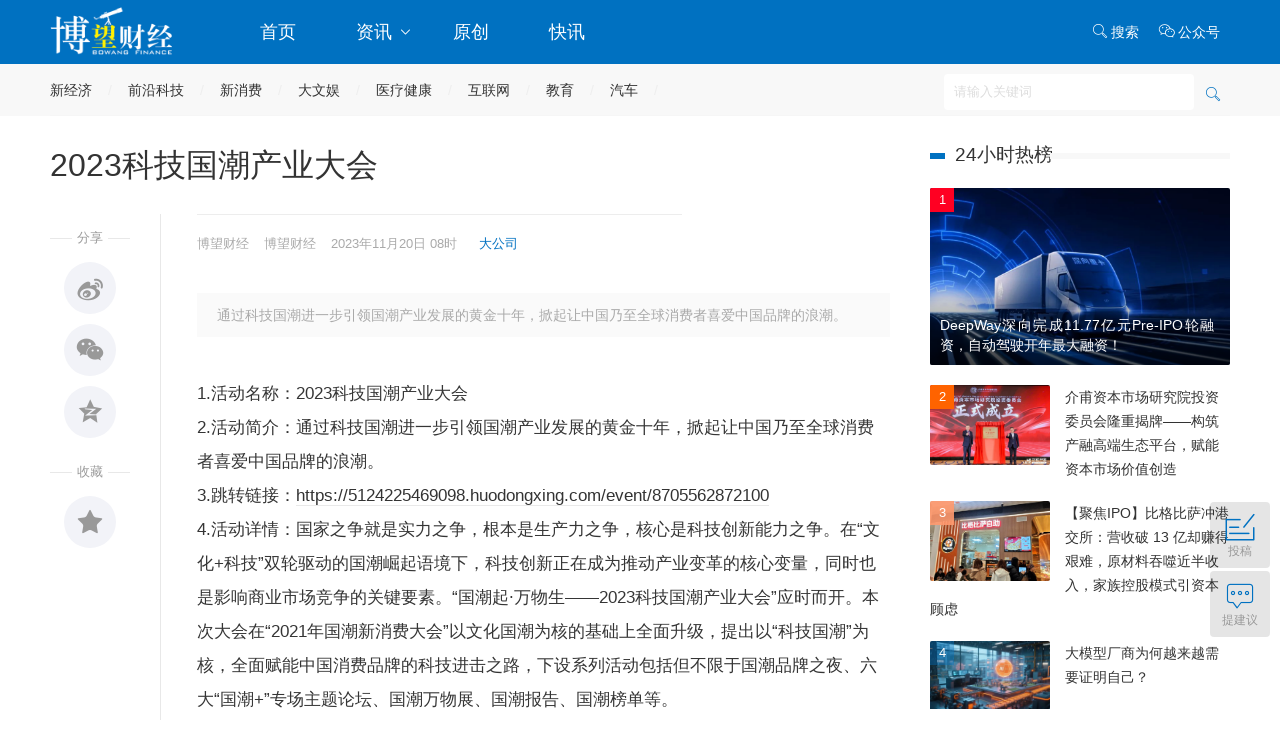

--- FILE ---
content_type: text/html; charset=utf-8
request_url: http://www.bowangcaijing.cn/news/1380288.html
body_size: 8342
content:
<!DOCTYPE html>
<html>
<head>
    <meta http-equiv="Content-Type" content="text/html; charset=utf-8" />
    <title>2023科技国潮产业大会_资讯_博望财经</title>
    <meta content="通过科技国潮进一步引领国潮产业发展的黄金十年,掀起让中国乃至全球消费者喜爱中国品牌的浪潮。" name="description" />
    <meta content="2023科技国潮产业大会" name="keywords" />
    <meta name="viewport" content="width=device-width,initial-scale=1.0, maximum-scale=1.0, user-scalable=no"/>
<link rel="icon" href="http://static.bowangcaijing.cn/images/favicon.ico" mce_href="http://static.bowangcaijing.cn/images/favicon.ico" type="image/x-icon">
<link rel="shortcut icon" href="http://static.bowangcaijing.cn/images/favicon.ico" mce_href="http://static.bowangcaijing.cn/images/favicon.ico" type="image/x-icon"/>
<link rel="stylesheet" href="http://static.bowangcaijing.cn/css/swiper.min.css">
<link rel="stylesheet" type="text/css" href="http://static.bowangcaijing.cn/css/animate.min.css">
<link href="http://static.bowangcaijing.cn/css/default2019.css?20191030" rel="stylesheet" type="text/css" media="all"/>
<link href="//at.alicdn.com/t/font_1472048_l8qv6i0l5.css" rel="stylesheet" type="text/css" media="all"/>
<script type="text/javascript" src="http://static.bowangcaijing.cn/js/jquery-1.8.3.min.js"> </script>
<script type="text/javascript" src="http://static.bowangcaijing.cn/js/core.js"> </script>
</head>
<body class=" news-view">
    <!--头部-->
    <div class="header">
  	<div class="web-hide mobile-menu-box">
        <div class="mobile-cover" id="mobile-cover"></div>
        <div class="mobile-menu">
            <div class="mobile-bar">
                <ul>
                    <li class="l mobile-menu-home">
                        <i class="iconfont icon-tabulation"></i>
                    </li>
                    <li class="c mobile-menu-logo">
                        <a href="http://www.bowangcaijing.cn" class="mobile-home" target="_self">
                            <img src="http://static.bowangcaijing.cn/images/logo.png">
                        </a>
                    </li>
                    <li class="r mobile-menu-search">
                        <a href="http://www.bowangcaijing.cn/search"><i class="iconfont icon-search"></i></a>
                    </li>
                </ul>
            </div>
            <div class="mobile-menus">
                <a href="http://www.bowangcaijing.cn" class="mobile-home" target="_self"><img src="http://static.bowangcaijing.cn/images/logo.png"></a>
                <ul>
                    <li class="mobile-nav-login top-login hide" id="mobile-login">
                        <a href="http://user.bowangcaijing.cn/login"><i class="iconfont icon-account"></i>登录</a>
                    </li>
                    <li class="domain-index">
                        <a href="http://www.bowangcaijing.cn">首页</a>
                    </li>
                    <li class="domain-news has-sub">
                        <a href="http://www.bowangcaijing.cn/news">资讯 <i class="iconfont icon-down"></i></a>
                        <ul class="sub-box">
                          <li><a href="http://www.bowangcaijing.cn/news/c15">大公司</a></li>
                          <li><a href="http://www.bowangcaijing.cn/news/c16">A股</a></li>
                          <li><a href="http://www.bowangcaijing.cn/news/c17">美股</a></li>
                          <li><a href="http://www.bowangcaijing.cn/news/c18">港股</a></li>
                          <li><a href="http://www.bowangcaijing.cn/news/c20">独角兽</a></li>
                          <li><a href="http://www.bowangcaijing.cn/news/c22">创投</a></li>
                          <li><a href="http://www.bowangcaijing.cn/news/c65">资本</a></li>
                          <li><a href="http://www.bowangcaijing.cn/news/c64">数字金融</a></li>
                          <li><a href="http://www.bowangcaijing.cn/news/c66">人物</a></li>
                        </ul>
                    </li> 
                  	 <li class="domain-s12"><a href="http://www.bowangcaijing.cn/news/s12">原创</a></li>                 
                  	 <li class="domain-first"><a href="http://www.bowangcaijing.cn/first">快讯</a></li>
                    <li class="domain-events hide">
                        <a href="http://www.bowangcaijing.cn/events"><i class="iconfont icon-event"></i>活动</a>
                    </li>
  
                </ul>
            </div>
        </div>
    </div>
    <div class="head-nav animated top  headroom-top" id="page-top">
        <div class="main">
            <div class="box-fix-l"><a href="http://www.bowangcaijing.cn" class="top-logo"><img src="http://static.bowangcaijing.cn/images/logo.png" alt="博望财经,中国数字经济新媒体,数字经济产业服务领导者"></a></div>
            <div class="box-fix-c">
                <ul class="top-nav head-menu">
                    <li><a href="http://www.bowangcaijing.cn">首页</a></li>
          				<li class="domain-news has-sub">
                        <a href="http://www.bowangcaijing.cn/news">资讯 <i class="iconfont icon-down"></i></a>
                       <ul class="sub-box hide animated">
                          <li><a href="http://www.bowangcaijing.cn/news/c15">大公司</a></li>
                          <li><a href="http://www.bowangcaijing.cn/news/c16">A股</a></li>
                          <li><a href="http://www.bowangcaijing.cn/news/c17">美股</a></li>
                          <li><a href="http://www.bowangcaijing.cn/news/c18">港股</a></li>
                          <li><a href="http://www.bowangcaijing.cn/news/c20">独角兽</a></li>
                          <li><a href="http://www.bowangcaijing.cn/news/c22">创投</a></li>
                          <li><a href="http://www.bowangcaijing.cn/news/c65">资本</a></li>
                          <li><a href="http://www.bowangcaijing.cn/news/c64">数字金融</a></li>
                          <li><a href="http://www.bowangcaijing.cn/news/c66">人物</a></li>

                        </ul>
                    </li> 
                    <li class="domain-s12"><a href="http://www.bowangcaijing.cn/news/s12">原创</a></li>                 
                  	 <li class="domain-first"><a href="http://www.bowangcaijing.cn/first">快讯</a></li>
                    <li class="domain-events hide"><a href="http://www.bowangcaijing.cn/events">活动</a></li>
                </ul>
            </div>
            <div class="box-fix-r">
                <ul class="top-nav">
                    <li style="display:none"><a href="http://user.bowangcaijing.cn/uc/write"><i class="iconfont icon-email"></i>投稿</a></li>
                    <li>
                      <a href="http://www.bowangcaijing.cn/search"><i class="iconfont icon-search"></i>搜索</a>
                  	 </li>
                    <li class="has-sub download-app">
                      <a href="javascript:void(0)"><i class="iconfont icon-wechat-o"></i>公众号</a>
                      <ul class="sub-box hide animated">
                        <img src="http://static.bowangcaijing.cn/images/weixin.jpg" alt="博望财经微信公众号">
                      </ul>
                    </li>
                    <li class="nav-login top-login hide" id="login"><a href="http://user.bowangcaijing.cn/login">登录/注册</a></li>
                </ul>
            </div>
        </div>
    </div>
</div>
<div class="nav-second" id="nav-second">
  <div class="main">
  <a href="http://www.bowangcaijing.cn/news/i277">新经济</a><a href="http://www.bowangcaijing.cn/news/i52">前沿科技</a><a href="http://www.bowangcaijing.cn/news/i51">新消费</a><a href="http://www.bowangcaijing.cn/news/i54">大文娱</a><a href="http://www.bowangcaijing.cn/news/i56">医疗健康</a><a href="http://www.bowangcaijing.cn/news/i284">互联网</a><a href="http://www.bowangcaijing.cn/news/i55">教育</a><a href="http://www.bowangcaijing.cn/news/i282">汽车</a>
    
    <div class="search-box head-search-box" id="mobile-search-page">
            <div class="mobile-cover mobile-search-cover"></div>
            <div class="mobile-search-form" id="mobile-search-form">
                <div class="mobile-search-top">
                    <div class="mobile-search-win web-hide"><i class="iconfont icon-close" id="mobile-search-close"></i></div>
                    <div class="search-input-group">
                        <input type="text" id="top_searchkey" placeholder="请输入关键词" class="form-control search-text">
                        <input type="hidden" id="searchselectdis">
                        <button class="icon btn btn-search" id="top_searchbtn" type="submit"><i class="iconfont icon-search"></i></button>
                    </div>
                </div>
                <div class="search-map" id="search-map"></div>
            </div>
        </div>
  </div>
</div>
    <!--头部end-->
    <!--header-end-->
    

    <div class="page-content news-detail" data-resid="1380288" data-restypeid="16" data-logo="http://pic2.bowangcaijing.cn/23/img/202311/16152415088.png">
        <div class="main">
            <div class="box-fix-l">
	    	<h1 id="newstitle" class="newstitle" data-industryid="277" data-special="" data-channleid="15">2023科技国潮产业大会</h1>
                <div class="fix-l" id="news-show-left">
                    <div class="news-tool">
                        <ul id="bdshare">
                            <div class="dot"><span>分享</span></div>
                            <li class="le-share le-weibo"><a href="javascript:void(0)" class="btn-share-tsina"><i class="iconfont icon-weibo"></i></a></li>
                            <li class="le-share le-wechat"><a href="javascript:void(0)" class="btn-share-weixin"><i class="iconfont icon-wechat"></i></a></li>
                            <li class="le-share le-qzone"><a href="javascript:void(0)" class="btn-share-qzone"><i class="iconfont icon-qzone"></i></a></li>
                            <div class="dot"><span>收藏</span></div>
                            <li class="le-social le-shoucang" data-opt="1"><a href="javascript:void(0)"><i class="iconfont icon-shoucang"></i><i class="num">收藏<br><span class="likenum">0</span></i></a></li>
                        </ul>
                    </div>
                </div>
                <div class="box-news-show">
                    <div class="newsinfo">
                    <span class="resfrom">博望财经</span><span class="author">博望财经</span><span class="date">2023-11-20 08:00</span>
                        <span class="dot">
                        <a href="http://www.bowangcaijing.cn/news/c15" target="_blank">大公司</a>
                        </span>
                    </div>
                    <div class="news-show-content">
                        <div class="subject">通过科技国潮进一步引领国潮产业发展的黄金十年，掀起让中国乃至全球消费者喜爱中国品牌的浪潮。</div>
                        <!--正文开始-->
                        <div id="news-content" class="news-content">
                            1.活动名称：2023科技国潮产业大会<br />
2.活动简介：通过科技国潮进一步引领国潮产业发展的黄金十年，掀起让中国乃至全球消费者喜爱中国品牌的浪潮。<br />
3.跳转链接：<a href="https://5124225469098.huodongxing.com/event/8705562872100">https://5124225469098.huodongxing.com/event/8705562872100</a><br />
4.活动详情：国家之争就是实力之争，根本是生产力之争，核心是科技创新能力之争。在“文化+科技”双轮驱动的国潮崛起语境下，科技创新正在成为推动产业变革的核心变量，同时也是影响商业市场竞争的关键要素。“国潮起·万物生——2023科技国潮产业大会”应时而开。本次大会在“2021年国潮新消费大会”以文化国潮为核的基础上全面升级，提出以“科技国潮”为核，全面赋能中国消费品牌的科技进击之路，下设系列活动包括但不限于国潮品牌之夜、六大“国潮+”专场主题论坛、国潮万物展、国潮报告、国潮榜单等。<br />
5.报名时间：11月16日-11月28日<br />
6.活动时间：11月29日 08:30-18:00<br />
7.活动地点：杭州良渚洲际酒店
                        </div>
                        <!--正文结束-->
                        <div class="originatips">【本文为合作媒体授权博望财经转载，文章版权归原作者及原出处所有。文章系作者个人观点，不代表博望财经立场，转载请联系原作者及原出处获得授权。有任何疑问都请联系（联系（微信公众号ID：AppleiTree）。免责声明：本网站所有文章仅作为资讯传播使用，既不代表任何观点导向，也不构成任何投资建议。】</div> 
                    </div>
		    <div class="news-static">
			    <div class="news-tags">
				<a href="http://www.bowangcaijing.cn/news/t60187" target="_blank">2023科技国潮产业大会</a>
			    </div>    
			</div>
			<div class="box-moder news-interest">
			    <h3 class="title">
				<span>猜你喜欢</span>
			    </h3>
			<div class="news-list"><ul><li data-industryid="277" data-special="" data-channleid="15"><div class="img "><a target="_blank" href="http://www.bowangcaijing.cn/news/1380493.html"><img src="http://static.bowangcaijing.cn/images/news.png" data-src="http://pic2.bowangcaijing.cn/23/img/202312/05135411063.png" alt="良渚2023科技国潮产业大会圆满成功，赋能中国品牌科技进击之路"></a></div><div class="txt"><h3><a href="http://www.bowangcaijing.cn/news/1380493.html" target="_blank" class="title">良渚2023科技国潮产业大会圆满成功，赋能中国品牌科技进击之路</a></h3><div class="desc">未来希望与国潮产业生态中千千万万创业者们共创共建，通过科技国潮进一步引领国潮产业发展的黄金十年，掀起让中国乃至全球消费者喜爱中国品牌的浪潮。</div><div class="info"><div class="tag"><a href="http://www.bowangcaijing.cn/news/t60187" target="_blank">2023科技国潮产业大会</a></div><span class="date">2023-12-05 13:52</span></div></div>         </li><li data-industryid="277" data-special="" data-channleid="15"><div class="img "><a target="_blank" href="http://www.bowangcaijing.cn/news/1380288.html"><img src="http://static.bowangcaijing.cn/images/news.png" data-src="http://pic2.bowangcaijing.cn/23/img/202311/16152415088.png" alt="2023科技国潮产业大会"></a></div><div class="txt"><h3><a href="http://www.bowangcaijing.cn/news/1380288.html" target="_blank" class="title">2023科技国潮产业大会</a></h3><div class="desc">通过科技国潮进一步引领国潮产业发展的黄金十年，掀起让中国乃至全球消费者喜爱中国品牌的浪潮。</div><div class="info"><div class="tag"><a href="http://www.bowangcaijing.cn/news/t60187" target="_blank">2023科技国潮产业大会</a></div><span class="author"><a href="http://www.bowangcaijing.cn/news/u385" target="_blank"><img src="http://static.bowangcaijing.cn/images/user.png" data-src="http://pic2.bowangcaijing.cn/19/img/201912/24092442236.jpg" />博望财经</a></span><span class="dot">·</span><span class="date">2023-11-20 08:00</span></div></div>         </li></ul></div>
			</div>

			<div class="news-comment">
			    <div class="content-comment" data-resid="1380288" data-restypeid="16" id="content-comment">
			    </div>
			</div>
			<!--评论end-->
                </div> 
            </div>
            <div class="box-fix-r">
                <!--原创排行start-->
<div class="box-moder news-hot-list" id="box-fix-moder">
    <div class="box-tabs">
        <h3 class="title">
          <span class="line"></span>
            24小时热榜           
        </h3>
    </div>
    <div class="tab-contentx">
        <ul class="list list-img">
            <!--QF-Slice:9-start--><li><div class="img"><a href="http://www.bowangcaijing.cn/news/1386430.html" target="_blank"><img src="http://pic2.bowangcaijing.cn/26/img/202601/27102724062.png" alt="DeepWay深向完成11.77亿元Pre-IPO轮融资，自动驾驶开年最大融资！" border="0" class="img-responsive"></a><i class="order1">1</i></div><a href="http://www.bowangcaijing.cn/news/1386430.html" target="_blank"><p>DeepWay深向完成11.77亿元Pre-IPO轮融资，自动驾驶开年最大融资！</p></a></li>
<li><div class="img"><a href="http://www.bowangcaijing.cn/news/1386431.html" target="_blank"><img src="http://pic2.bowangcaijing.cn/26/img/202601/27110636282.jpg" alt="介甫资本市场研究院投资委员会隆重揭牌——构筑产融高端生态平台，赋能资本市场价值创造" border="0" class="img-responsive"></a><i class="order2">2</i></div><a href="http://www.bowangcaijing.cn/news/1386431.html" target="_blank"><p>介甫资本市场研究院投资委员会隆重揭牌——构筑产融高端生态平台，赋能资本市场价值创造</p></a></li>
<li><div class="img"><a href="http://www.bowangcaijing.cn/news/1386432.html" target="_blank"><img src="http://pic2.bowangcaijing.cn/26/img/202601/27133615731.png" alt="【聚焦IPO】比格比萨冲港交所：营收破13亿却赚得艰难，原材料吞噬近半收入，家族控股模式引资本顾虑" border="0" class="img-responsive"></a><i class="order3">3</i></div><a href="http://www.bowangcaijing.cn/news/1386432.html" target="_blank"><p>【聚焦IPO】比格比萨冲港交所：营收破 13 亿却赚得艰难，原材料吞噬近半收入，家族控股模式引资本顾虑</p></a></li>
<li><div class="img"><a href="http://www.bowangcaijing.cn/news/1386433.html" target="_blank"><img src="http://pic2.bowangcaijing.cn/26/img/202601/27151001947.jpeg" alt="大模型厂商为何越来越需要证明自己？" border="0" class="img-responsive"></a><i class="order4">4</i></div><a href="http://www.bowangcaijing.cn/news/1386433.html" target="_blank"><p>大模型厂商为何越来越需要证明自己？</p></a></li>
<li><div class="img"><a href="http://www.bowangcaijing.cn/news/1386434.html" target="_blank"><img src="http://pic2.bowangcaijing.cn/26/img/202601/27161536035.png" alt="熙诚金睿领投，韬润半导体完成新一轮数亿元D++轮融" border="0" class="img-responsive"></a><i class="order5">5</i></div><a href="http://www.bowangcaijing.cn/news/1386434.html" target="_blank"><p>熙诚金睿领投，韬润半导体完成新一轮数亿元D++轮融</p></a></li><!--QF-Slice:9-end-->
        </ul>
        <ul class="list list-hot hide">
            <!--QF-Slice:10-start--><li><i class="order1">1</i><a href="http://www.bowangcaijing.cn/news/1386266.html" target="_blank" title="探索硅基生命交互进化边界，无论科技（AnyWitRobotics）完成Pre-A+轮融资">探索硅基生命交互进化边界，无论科技（AnyWit Robotics）完成Pre-A+轮融资</a></li>
<li><i class="order2">2</i><a href="http://www.bowangcaijing.cn/news/1386267.html" target="_blank" title="MiniMax紧随智谱AI启动招股，1月9日挂牌，AI大模型IPO竞速！">MiniMax紧随智谱AI启动招股，1月9日挂牌，AI大模型 IPO竞速！</a></li>
<li><i class="order3">3</i><a href="http://www.bowangcaijing.cn/news/1386268.html" target="_blank" title="深化核心IP产品化创新，杰森娱乐完成新一轮数亿元战略融资">深化核心IP产品化创新，杰森娱乐完成新一轮数亿元战略融资</a></li>
<li><i class="order4">4</i><a href="http://www.bowangcaijing.cn/news/1386269.html" target="_blank" title="推动外科手术智能化，唯精医疗机器人完成亿元级B+轮融资">推动外科手术智能化，唯精医疗机器人完成亿元级B+轮融资</a></li>
<li><i class="order5">5</i><a href="http://www.bowangcaijing.cn/news/1386270.html" target="_blank" title="华夏股权携手华润置地成功设立旗下首只购物中心私募股权投资基金">华夏股权携手华润置地成功设立旗下首只购物中心私募股权投资基金</a></li>
<li><i class="order6">6</i><a href="http://www.bowangcaijing.cn/news/1386271.html" target="_blank" title="聚焦心血管介入医疗器械研发，汇禾医疗完成数亿元D轮融资">聚焦心血管介入医疗器械研发，汇禾医疗完成数亿元D轮融资</a></li>
<li><i class="order7">7</i><a href="http://www.bowangcaijing.cn/news/1386272.html" target="_blank" title="滴滴出行领投，无论科技获数千万元Pre-A+轮融资">滴滴出行领投，无论科技获数千万元Pre-A+轮融资</a></li>
<li><i class="order8">8</i><a href="http://www.bowangcaijing.cn/news/1386273.html" target="_blank" title="构建客户智能体互动服务平台，红熊AI完成8000万元Pre-A+轮融资">构建客户智能体互动服务平台，红熊AI完成8000万元Pre-A+轮融资</a></li>
<li><i class="order9">9</i><a href="http://www.bowangcaijing.cn/news/1386274.html" target="_blank" title="长鑫科技科创板IPO获受理，“存储芯片第一股”要来了">长鑫科技科创板IPO获受理，“存储芯片第一股”要来了</a></li>
<li><i class="order10">10</i><a href="http://www.bowangcaijing.cn/news/1386275.html" target="_blank" title="现金储备超百亿，Kimi完成5亿美元C轮融资">现金储备超百亿，Kimi完成5亿美元C轮融资</a></li><!--QF-Slice:10-end-->
        </ul>
    </div>
</div>
<!--原创排行end-->
            </div> 
        </div>
    </div>
    <script type="text/javascript" src="/user/handlers/log.ashx?t=16_1380288"></script>
    <script type="text/javascript">
        $(function () {
            _Like.check_like_news(16);
            _Like.check_zan_news(16);
        });
    </script>

    <!--底部start-->
    <div class="footer no-first" id="footer">
  <div class="main">
    <dl>
      <dt class="about-us">
        <h4><a href="http://www.bowangcaijing.cn" class="top-logo"><img src="http://static.bowangcaijing.cn/images/logo.png" alt="博望财经"></a></h4>
        <div class="about">博望财经由资深财经媒体团队创办，以专业视角解读全球新经济发展。</div>
        <div class="link">
                       
        </div>
      </dt>
	  <dt class="web-map">
        <h4>关于我们</h4>
			<ul>
          <li><a href="http://www.bowangcaijing.cn/about/#about" target="_blank">关于我们</a></li>
          <li><a href="http://www.bowangcaijing.cn/about/#contactus" target="_blank">联系我们</a></li>
          <li><a href="#" target="_blank">加入我们</a></li>
          <li><a href="javascript:void(0)" class="btn-feedback">意见反馈</a> </li>
        </ul>
      </dt>
     <dt class="web-map web-linkus">
        <h4>联系我们</h4>
        <div>电话：18610207681<br>邮箱：626530724@qq.com<br>地址：北京市通州区水仙西路99号2层01-2612<br></div>        
      </dt>
      <dt class="foot-code">
        <div class="code-box">
          <img src="http://static.bowangcaijing.cn/images/weixin.jpg" alt="关注博望财经微信公众号">
          <p>扫一扫<br>关注博望财经</p>
        </div>
      </dt>
    </dl>
  </div>
</div>
<div class="copyright">
    <div class="main">
        <div class="des">
            <span class="company">
                <span>Copyright@2019 北京博海众望科技有限有限公司 </span>
            </span>
            <span>网站备案许可：<a href="https://beian.miit.gov.cn" target="_blank" style="color:#fff;">京ICP备19057764号-1</a>  </span>
        </div>
    </div>
</div>
<div class="box-scoll" id="box-scoll"></div>
<script src="//static.bowangcaijing.cn/js/layer/layer.js" type="text/javascript"></script>
<script src="http://res.wx.qq.com/open/js/jweixin-1.0.0.js" type="text/javascript"></script>
<script src="//static.bowangcaijing.cn/js/sha1.js" type="text/javascript"></script>
<script src="//static.bowangcaijing.cn/js/form.validate.js" type="text/javascript"></script>
<script src="//static.bowangcaijing.cn/js/include.js" type="text/javascript"></script>
<script src="//static.bowangcaijing.cn/js/main.js?v=20170525" type="text/javascript"></script>
<script>
var _hmt = _hmt || [];
(function() {
  var hm = document.createElement("script");
  hm.src = "https://hm.baidu.com/hm.js?e0ac833bef49ed3bc2df2a03d076818e";
  var s = document.getElementsByTagName("script")[0]; 
  s.parentNode.insertBefore(hm, s);
})();
</script>
    <!--底部end-->
        <script src="http://static.bowangcaijing.cn/js/comment.js" type="text/javascript"></script>
    
    
</body>
</html>

--- FILE ---
content_type: text/css
request_url: http://static.bowangcaijing.cn/css/default2019.css?20191030
body_size: 24776
content:
* {-webkit-box-sizing: border-box;-moz-box-sizing: border-box;box-sizing: border-box;}
html{font-family:"Microsoft YaHei","微软雅黑","Open Sans",Arial,"STHeiti","WenQuanYi Micro Hei",SimSun,sans-serif;-webkit-text-size-adjust:100%;-ms-text-size-adjust:100%;height:100%;}
body{margin:0;font-size:14px;color:#333333;line-height:1.42857143;}
article,aside,details,figcaption,figure,footer,header,hgroup,main,menu,nav,section,summary{display:block}
audio,canvas,progress,video{display:inline-block;vertical-align:baseline}
.hide, .web-hide{display:none;}
audio:not([controls]){display:none;height:0}.clear{clear:both;}
[hidden],template{display:none}
.col-md-1,.col-md-2,.col-md-3,.col-md-4,.col-md-5,.col-md-6,.col-md-7,.col-md-8,.col-md-9,.col-md-10,.col-md-11,.col-md-12{float:left;}
.m-offset .col-md-1,.m-offset .col-md-2,.m-offset .col-md-3,.m-offset .col-md-4,.m-offset .col-md-5,.m-offset .col-md-6,.m-offset .col-md-7,.m-offset .col-md-8,.m-offset .col-md-9,.m-offset .col-md-10,.m-offset .col-md-11,.m-offset .col-md-12{position: relative;min-height: 1px;padding-left: 15px;padding-right: 15px;}
.col-md-12{width:100%}.col-md-11{width:91.66666667%}.col-md-10{width:83.33333333%}.col-md-9{width:75%}.col-md-8{width:66.66666667%}.col-md-7{width:58.33333333%}.col-md-6{width:50%}.col-md-5{width:41.66666667%}.col-md-4{width:33.33333333%}.col-md-3{width:25%}.col-md-2{width:16.66666667%}.col-md-1{width:8.33333333%}
.col-md-offset-12{margin-left:100%}.col-md-offset-11{margin-left:91.66666667%}.col-md-offset-10{margin-left:83.33333333%}.col-md-offset-9{margin-left:75%}.col-md-offset-8{margin-left:66.66666667%}.col-md-offset-7{margin-left:58.33333333%}.col-md-offset-6{margin-left:50%}.col-md-offset-5{margin-left:41.66666667%}.col-md-offset-4{margin-left:33.33333333%}.col-md-offset-3{margin-left:25%}.col-md-offset-2{margin-left:16.66666667%}.col-md-offset-1{margin-left:8.33333333%}.col-md-offset-0{margin-left:0}
a{cursor:pointer;color:#333333;background-color:transparent;text-decoration:none;border:0;-webkit-transition:all 0.2s ease;-moz-transition:all 0.2s ease;transition:all 0.2s ease;}
a:active,a:hover{outline:0;color:#0071c1;}
abbr[title]{border-bottom:1px dotted}
b,strong{font-weight:700}
dfn{font-style:italic}
mark{color:#333333;background:#ff0}
small{font-size:80%}
sub,sup{position:relative;font-size:75%;line-height:0;vertical-align:baseline}
sup{top:-.5em}
sub{bottom:-.25em}
img{border:0;vertical-align:middle;}
.right{float:right !important;}
svg:not(:root){overflow:hidden}
figure{margin:1em 40px}
hr{height:0;-webkit-box-sizing:content-box;-moz-box-sizing:content-box;box-sizing:content-box}
pre{overflow:auto}
img,form,td,th,dl,dt{border:0px;margin:0px;padding:0px;line-height:28px;font-size:14px}
button,input,optgroup,select,textarea{margin:0;font:inherit;color:inherit}
button{overflow:visible}
button,select{text-transform:none}
button,html input[type=button],input[type=reset],input[type=submit]{-webkit-appearance:button;cursor:pointer}
button[disabled],html input[disabled]{cursor:default;background:#e0e0e0;border:1px solid #e0e0e0;color:#555 !important}
button::-moz-focus-inner,input::-moz-focus-inner{padding:0;border:0}
textarea{overflow:auto}
table{border-spacing:0;border-collapse:collapse}
td,th{padding:0}
dl,dt,dd{padding:0;margin:0;}
thead{display:table-header-group}
img,tr{page-break-inside:avoid}
h2,h3,p{orphans:3;widows:3}
h2,h3{page-break-after:avoid}
ul,li {list-style-type:none;padding:0;margin:0}
h1.ctitle{text-align:center;background:#f2f3f8;height:50px;line-height:50px;font-size:20px;margin:30px 0;}
h3.title{font-weight:normal;}
h3.caption{height:24px;line-height:22px;font-size:21px;font-weight:normal;border-left:6px solid #0071c1;padding-left:10px;}
h3.caption span{float:right;font-size:16px;font-weight:normal;}
h3.caption span a.on{color:#0071c1}
h3.caption span a::after{content:"/";display:inline-block;padding:0 10px;color:#0071c1;}
h3.caption span a:last-child::after{content:none;}
.hide{display:none !important;}
.btn{text-align:center;cursor:pointer;outline:none;border:1px solid #0071c1;background:#fff;color:#0071c1;line-height:30px;padding:0px 10px;border-radius:4px;font-size:14px;display:inline-block;-webkit-transition:all 0.2s ease;-moz-transition:all 0.2s ease;transition:all 0.2s ease;}
.btn:hover{background:#0071c1;color:#fff;}
.btn-large,.btn-medium{padding:4px 10px;font-size:16px;background:#fff;border:1px solid #0071c1;border-radius:4px;}
.btn-large{width:100%;height:48px;line-height:48px;padding-top:0;padding-bottom:0}
.btn-center{width:160px;height:40px;font-size:16px;margin:0 auto;}
.btn-medium{padding:4px 20px;}
.btn-mmedium{padding:4px 40px;}
.btn-xmedium{padding:4px 60px;}
.btn-bg{background: #0071c1;color:#fff;}
.btn-bg:hover{opacity:0.8}
.btn-phonecode{width:110px;border-radius:4px;cursor:pointer;line-height:37px;background:#0071c1;color:#fff;}
.btn-phonecode[disabled]{background:#fff;border:1px solid #0071c1;color:#0071c1;}
.dot{padding:0 3px;}
.ad-300 img{display:block;max-width:100%;width:100%;}

.box-r{float:right;}
.tab-nav,.tab-nav ul{overflow:hidden;}
.tab-nav li{float:left;cursor:pointer;font-size:15px;font-weight:normal;line-height:38px;}
.tab-nav li.on,.tab-nav li.on a{color:#0071c1}
.tab-nav li span{padding:0 10px;color:#e9e9e9}
.tab-content{margin-top:15px;}
.main{width:1180px;overflow:hidden;margin:0 auto;}
.box-fix-l{float:left;width:840px;overflow:hidden;}
.box-fix-r{width: 300px;float:right;overflow:hidden;}
.head-nav .box-fix-l{width: 160px;float:left;overflow:hidden;}
.head-nav .box-fix-c{width: 620px;float:left;overflow:hidden;margin-left: 20px;}
.head-nav .box-fix-r{width:360px;float:right;overflow:hidden;}
.box-col-3 .box-fix-l{width:210px;float:left;overflow:hidden;}
.box-col-3 .box-fix-c{width:620px;float:left;overflow:hidden;margin-left:25px;}
.box-col-3 .box-fix-r{width:300px;float:right;overflow:hidden;}
.clearfix:after{content:'';display:block;clear:both;}
.tcenter{text-align:center;}
.tright{text-align:right;}
.weixin-winbox img{width:188px;height:188px;}
.weixin-winbox .btnlist{padding:12px 0 0 0;background-color:#f2f3f8;text-align:center;}
.ad-300{margin-left:auto !important;margin-right:auto !important;width:300px;overflow:hidden;}
.ad-600{margin-left:auto !important;margin-right:auto !important;width:600px;overflow:hidden;}
/*公共部分end*/

/*表单基本样式*/
input::-webkit-input-placeholder, textarea::-webkit-input-placeholder{color:#ddd}
input::-moz-placeholder, textarea::-moz-placeholder{color:#ddd}
input:-moz-placeholder, textarea:-moz-placeholder{color:#ddd}
input:-ms-input-placeholder, textarea:-ms-input-placeholder{color:#ddd}
.radio-box .radio-list, .checkbox-box .checkbox-list{height:auto;overflow:hidden;line-height:40px;}
.radio-box .radio-list .radio-inline{margin-right:20px;}
.checkbox-box .checkbox-list label{min-width:120px;display:inline-block;margin-bottom:2px;}
input[type="text"],input[type="password"],input[type="button"], textarea{-webkit-appearance: none;}
input{line-height:normal}
input[type=checkbox],input[type=radio]{-webkit-box-sizing:border-box;-moz-box-sizing:border-box;box-sizing:border-box;padding:0}
input[type=number]::-webkit-inner-spin-button,input[type=number]::-webkit-outer-spin-button{height:auto}
input[type=search]{-webkit-box-sizing:content-box;-moz-box-sizing:content-box;box-sizing:content-box;-webkit-appearance:textfield}
input[type=search]::-webkit-search-cancel-button,input[type=search]::-webkit-search-decoration{-webkit-appearance:none}
fieldset{padding:.35em .625em .75em;margin:0 2px;border:1px solid silver}
.checkbox-list label, .radio-list label{min-height:20px;padding-left:20px;margin-bottom:0;cursor:pointer;}
input[type=checkbox], input[type=radio]{margin:13px 0 0;margin-top:1px\9;line-height:normal;}
.checkbox-list input[type=checkbox], .checkbox-inline input[type=checkbox], .radio-list input[type=radio], .radio-inline input[type=radio]{position:absolute;margin-top:4px\9;margin-left:-20px;}
.form-group{margin:0 0 20px 0;overflow:hidden;vertical-align:middle;}
.form-group.has-error{margin-bottom:0px !important;}
.form-group.has-error .error-info{height:20px;line-height:20px;color:#e22332;display:block;}
.form-text{font-size:15px;}
.form-text span{color:#0071c1;font-weight:bold;}
.form-group .control-label{text-align:right;}
.form-control{display:inline-block;width:100%;height:46px;padding:6px 12px;font-size:14px;line-height:1.42857143;color:#555;background-color:#fff;background-image:none;border:1px solid #f0f2f5;border-radius:4px;-webkit-transition:border-color ease-in-out .15s,-webkit-box-shadow ease-in-out .15s;-o-transition:border-color ease-in-out .15s,box-shadow ease-in-out .15s;transition:border-color ease-in-out .15s,box-shadow ease-in-out .15s}
.form-control:focus{border-color:#0071c1;outline:0;-webkit-box-shadow:inset 0 0px 1px rgba(0,0,0,.075),0 0 3px rgba(51,171,159,.6);box-shadow:inset 0 0px 1px rgba(0,0,0,.075),0 0 3px rgba(51,171,159,.6)}
textarea.form-control{height:auto !important;}
.form-sub{text-align:center;}
#loginvcodeimg, #regvcodeimg, #vcodeimg, #logimg{margin-top:7px;cursor:pointer;vertical-align:top;}
.file-upload-box{position:relative;display:block;}
.file-upload-box .box{position:relative;float:left;margin-right:30px;}
.file-upload-box .file-pic{position:absolute;top:0;left:0;z-index:1000;width:100px;height:100px;cursor:pointer;opacity:0;}
.file-upload-box .img-pic{position:absolute;top:0;left:0;width:100px;height:100px;z-index:900;border-radius:4px;}
.file-upload-box .input-pic{width:100px;height:100px;text-align:center;}
.file-upload-box .file-pic .pure-input, .file-upload-box .file-pic .pure-upload-button{width:100px;height:100px;}
.add-item{width:360px;border:1px dotted #f0f2f5;text-align:center;font-size:16px;position:relative;cursor:pointer;background-color:#f2f3f8;}
.add-item .file-add-item{position:absolute;top:0;left:0;width:100%;height:100%;opacity:0;cursor:pointer;}
.pure{position:relative}
.pure .pure-input{opacity:0;-moz-opacity:0;filter:alpha(opacity=0);top:0;left:0;right:0;position:absolute;cursor:pointer;margin:0;padding:0;z-index:1;cursor:pointer;height:50px;width:360px;font-size:100px\9}
.pure .pure-upload-button{background-color:#f2f3f8;color:#333;display:block;text-align:center;width:340px;height:50px;line-height:50px;position:relative;cursor:pointer}
.pure .pure-entry{padding:5px;margin:5px;border:1px solid #DDD;font-family:Verdana,'Lucida Sans Unicode',Lucida;font-size:10px;text-transform:uppercase;color:#666}
.pure .pure-filename{color:#3B3B3B;font-size:12px;font-weight:700;text-transform:none}
.pure .pure-iframe{width:0;height:0;display:none}
.pure .pure-progress{height:5px;border:1px solid #f0f2f5;float:left;width:100%}
* html .pure .pure-progress{width:300px}
.pure .pure-bar{background-color:rgba(16,161,20,.91);width:0;height:100%}
.pure .pure-cancel{background-image:url(images/close.png);width:16px;height:16px;cursor:pointer;float:right;margin-top:-2px}
* html .pure .pure-cancel{filter:progid:DXImageTransform.Microsoft.AlphaImageLoader(src='images/close.png');margin-top:-1px}
.pure .pure-entry.iframe .pure-cancel{display:none}
.pure div.pure-entry.aborted .pure-cancel,.pure div.pure-entry.complete .pure-cancel,.pure div.pure-entry.error .pure-cancel{display:block}
.aborted .pure-bar,.complete .pure-bar,.error .pure-bar{width:100%!important}
.pure .pure-entry.error .pure-bar{background-color:red}
.pure .pure-entry.aborted .pure-bar{background-color:#CCC}
.pure .pure-entry.complete .pure-bar{background-color:#00CD00}
.pure-speed{clear:both}

.box-loadmore{margin:-1px auto 30px auto;}
.loadmore{background:#ffffff;font-size:15px;text-align:center;display:block;padding:10px 0;border: 1px solid #eee;border-radius: 5px;}
.loadmore:hover{background:#f9f9f9;color:#0071c1}
.loading{text-align:center;padding:30px}
.box-news-list .box-loadmore, .invest-list .box-loadmore, .project-list .box-loadmore, .investor-list .box-loadmore, .vc-list .box-loadmore{display:none;}
/*loadmore - end*/

.page-content{padding-bottom:50px;min-height:700px;margin:0;}
.header{height:64px;width:100%;}
.header .main, .header .box-fix-c, .header .box-fix-r{overflow:inherit;}
.header .box-fix-r .top-nav{float:right;}
.header .head-nav{height:64px;line-height:64px;width:100%;/* border-bottom:1px solid #f0f0f0; */background:#0071c1;position:fixed;top:0;z-index:10000;color:#fff;}
.header .head-nav .top-logo{display:block;}
.header .head-nav .top-logo img{display:block;margin-top:7px;height:48px;max-width:100%;}
.header .head-nav .top-nav{height:64px;line-height:64px;}
.header .head-nav .top-nav > li{float:left;position:relative;}
.header .head-nav .top-nav > li > a{position:relative;display:block;padding: 0 30px;height:64px;line-height:64px;text-align:center;font-size: 18px;color:#fff;/* font-weight: bold; */}
.header .head-nav .top-nav > li a i{display:inline-block;padding-right:3px;font-size:16px;line-height:1;transition:transform 0.2s ease-in;}
.header .head-nav .top-nav > li a i.icon-new2{position:absolute;top:4px;right:0px;color:#ff0000;font-size:26px;}
.header .head-nav .top-nav > li:hover > a{color:#f9fc00;}
.header .head-nav .top-nav > li:hover a i.icon-down{transform:rotatez(180deg);color:#f9fc00;}
.header .head-nav .top-nav > li.on > a, .header .head-nav .top-nav > li.active > a{color:#f9fc00;}
.header .head-nav .box-fix-c .top-nav > li.has-sub > a{padding-right:10px;}
.header .head-nav .box-fix-c .top-nav > li.has-sub > a i{padding-right:0px;}
.header .head-nav .top-nav .sub-box{font-size:15px;width:140px;position:absolute;top:64px;left:50%;margin-left:-70px;padding:10px;background:rgba(255,255,255,0.98);background:#fff\9;box-shadow:0 1px 2px rgba(0,0,0,0.2);-webkit-transform-origin:top center;-moz-transform-origin:top center;-ms-transform-origin:top center;-o-transform-origin:top center;transform-origin:top center;text-transform:uppercase;z-index:3}
.header .head-nav .top-nav .sub-box.animated{-webkit-animation-duration:.5s;-moz-animation-duration:.5s;-ms-animation-duration:.5s;-o-animation-duration:.5s;animation-duration:.5s}
.header .head-nav .top-nav .sub-box li{text-align:center;height:34px;line-height:34px;}
.header .head-nav .top-nav > li.hot{background:url(/images/hot.gif) no-repeat;background-position:36px 5px;}
.header .head-nav .top-nav > li.download-app ul{padding:5px;}
.header .head-nav .top-nav > li.download-app ul img{width:130px;height:auto;display:block;}
.header .head-nav .top-nav > li.nav-login > a{padding-right:0;}
.header .head-nav .top-nav > li.nav-login{max-width:97px;height:64px;text-align:right;}
.header .head-nav .top-nav > li.nav-login > a{padding:0 5px;max-width:100px;overflow:hidden;white-space:nowrap;text-overflow:ellipsis;display:inline-table;}
.header .head-nav .top-nav > li.nav-login > a:last-child{padding-right:0;}
.header .head-nav .top-nav > li.nav-login span{color:#ccc;padding:0 10px;}
.header .head-nav .top-nav > li.nav-login .photo{width:30px;height:30px;border-radius:50%;float:left;margin-right:6px;margin-top:18px;}
.header .head-nav .box-fix-r .top-nav > li > a {font-size: 14px;padding:0 10px}
.animated{-webkit-animation-duration:.5s;animation-duration:.5s;-webkit-animation-fill-mode:both;animation-fill-mode:both}
@-webkit-keyframes slideDown{0%{-webkit-transform:translateY(-64px)}to{-webkit-transform:translateY(0)}}
@keyframes slideDown{0%{transform:translateY(-64px)}to{transform:translateY(0)}}
.animated.slideDown{-webkit-animation-name:slideDown;animation-name:slideDown}
@-webkit-keyframes slideUp{0%{-webkit-transform:translateY(0)}to{-webkit-transform:translateY(-64px)}}
@keyframes slideUp{0%{transform:translateY(0)}to{transform:translateY(-64px)}}
.animated.slideUp{-webkit-animation-name:slideUp;animation-name:slideUp}

.nav-second{background: #f8f8f8;}
.nav-second .main{height: 52px;line-height: 52px;color:#333;font-size:14px;border-bottom: 1px solid #f6f6f6;}
.nav-second .main a{color:inherit;color:#333;}
.nav-second .main a::after{content:"/";padding:0 10px 0 15px;color: #666;}
.nav-second .main a:last-child::after{content:""}
.nav-second .main a:hover{opacity:0.8}
.nav-second .main a::after{content:"/";display:inline-block;color:#eee;padding: 0 16px;}
.nav-second .search-box{margin-top: 10px;}
.nav-second .head-search-box .search-input-group .search-text{height: 36px;line-height: 36px;background: #fff;border-radius: 4px;padding-left: 10px;}
.nav-second .head-search-box .btn-search{height: 40px;background:none;}
.index-page .nav-second{margin-bottom:20px;}

/*top-search:2019*/
.search-box{float:right;width:286px;overflow:hidden;margin-top:6px;}
.search-box input,.search-box select{border:0;display:inline-block;}
.search-box .search-input-group{position: relative;height:36px;border:1px solid #f2f2f2;border-radius:4px;}
.search-box .search-select,.search-box .btn-search,.search-box .search-text{height:34px;line-height:34px;position: absolute;}
.search-box .search-select{left:2px;width:60px;color:#0d5f96}
.search-box .search-text{left:0px;width:250px;font-size:15px;font-family:"Open Sans",Arial,"Microsoft YaHei";padding-left:8px;border-radius:4px;}
.search-box .search-text:focus{border-color:#fff;box-shadow:none;outline:none;}
.search-box .btn-search{top:0px;right:0px;width:35px;height:34px;cursor:pointer;border:0;background:#fff;}
.search-box .btn-search i{color: #0071c1;}
.search-box .btn-search:hover  i{color:#ffb911}
.head-search-box .search-input-group{border:0;height: 42px;line-height: 42px;border-radius:0px;}
.head-search-box .search-input-group .search-text{height:40px;line-height:40px;border-radius:0px;padding-left:0px;background:none;font-size:13px}
.head-search-box .search-input-group:hover{border-bottom:1px solid #0071c1;}
.head-search-box .btn-search{height:40px;background:none;}
/*top-search:2019-end*/
/*头部end*/

/*头部广告*/
.top-ad{width:100%;height:auto;margin:0 0 20px 0;overflow:hidden;text-align:center;}
.top-ad img{display:block;width:100%;height:auto;max-width:100%;margin:0 auto;}

.box-col-3{overflow:hidden;}
.box-moder{overflow:hidden; margin:20px 0; }
.box-moder h3.title,.box-plate h3.title{font-size:17px;height:42px;line-height:38px;border-bottom:1px solid #f6f6f6;position:relative;padding-left: 25px;margin:0;}
.box-moder h3.title::before,.box-plate h3.title::before{content:'';width: 15px;height: 6px;background:#0071c1;display:inline-block;position:absolute;top: 17px;left:0px;}
.box-moder h3.title .line{position: absolute;top: 17px;right: 0px;content: '';width: 60%;height: 6px;background: #f8f8f8;}
.box-moder h3.title span.more{float:right;font-size:12px;}
.box-moder h3.title .relevant-tags a{font-size:13px;}
.box-moder h3.title .relevant-tags a::after{content:"/";padding:0 13px;color:#f1f1f1;}
.box-moder h3.title .relevant-tags a:last-child::after{content:none;}
.index-left-nav-fix{position:fixed;width:200px;top:5px;bottom:0;}
.box-fix-r .box-moder h3.title,.box-fix-r .box-plate h3.title,.box-fix-l .box-moder h3.title,.box-fix-l .box-plate h3.title{border:0;font-size: 19px;}


.box-story{margin-top:-8px;}
.story-list{margin-top:15px;}
.story-list li{padding-left:15px;line-height:21px;position:relative;padding-bottom:15px;}
.story-list li a{font-size:13px;}
.story-list li i.circle-line{font-size:16px;position:absolute;top:6px;left:0px;background:#0071c1;width:7px;height:7px;border-radius:50%;}
.story-list li .info{font-size:12px;color:#bbb;padding-bottom:3px;}
.story-list li h4.title{font-weight:normal;font-size:13px;margin:0;cursor:pointer;}
.story-list li h4.title:hover{color:#0071c1;}
.story-list li .desc{text-align:justify;background:#f2f2f2;padding:8px 10px 5px 15px;margin:5px 0 0 -15px;display:none}
.story-list li .desc .txt{font-size:12px;line-height:20px;color:#888;}
.story-list li .desc .tools{overflow:hidden;}
.story-list li .desc .tools .more{float:none;color:#0071c1;font-size:12px;}
.story-list li .desc .tools .share a{margin:0 6px;}
.story-list li .desc .tools .iconfont{color:#9ca4ab;margin:0 4px;font-size:18px;cursor:pointer;}
.story-list li .desc .tools .iconfont:hover{opacity:1;}
.story-list li .desc .tools .icon-wechat:hover{color:#64C731}
.story-list li .desc .tools .icon-weibo:hover{color:#d2423c}
.story-list li .desc .tools .icon-qzone{display:none}
.story-list li .desc .tools .icon-qzone:hover{color:#f67b23}
/*2019快讯7*24-start*/
.box-online .p-title span.more{font-weight:normal;}
.nano{position:relative;width:100%;height:450px;overflow:hidden}
.nano>.nano-content,.nano>.nano-pane{position:absolute;right:0;top:0;bottom:0}
.nano>.nano-content{overflow:scroll;overflow-x:hidden;left:0;padding-right:5px}
.nano>.nano-content:focus{outline:dotted thin}
.nano>.nano-content::-webkit-scrollbar{display:none}
.has-scrollbar>.nano-content::-webkit-scrollbar{display:block}
.nano>.nano-pane{width:5px;visibility:hidden\9;opacity:.01;-webkit-transition:.2s;-moz-transition:.2s;-o-transition:.2s;transition:.2s;-moz-border-radius:5px;-webkit-border-radius:5px;border-radius:5px}
.nano>.nano-pane>.nano-slider{background:#444;background:rgba(172,172,172,.5);position:relative;margin:0 1px;-moz-border-radius:3px;-webkit-border-radius:3px;border-radius:3px}
.nano-pane.active,.nano-pane.flashed,.nano:hover>.nano-pane{visibility:visible\9;opacity:.99}
/*2019快讯7*24-end*/

.index-top{overflow:hidden;margin-bottom:10px;}
.index-swiper{margin:0;float:left;}
.index-swiper, .index-swiper img{width:564px;height:375px;}
.index-swiper .swiper-slide h3{position:absolute;bottom:10px;left:0;color:#fff;font-size:25px;font-weight:600;padding:20px;margin:0;line-height:1.3}
.swiper-container-horizontal>.swiper-pagination-bullets, .swiper-pagination-custom, .swiper-pagination-fraction{padding-right:0.4rem;bottom:0.42rem;text-align:right;}
.swiper-pagination-bullet{background:#fff;}
.index-swiper .swiper-pagination-bullet{width:30px;height:4px;border-radius:6px;}
.index-swiper .swiper-pagination-bullet-active{background:#0071c1;}

.top-two-pic{margin:0;float:right;}
.top-two-pic li{width:260px;height:180px;overflow:hidden;position:relative;}
.top-two-pic li:first-child{margin-bottom:15px;}
.top-two-pic li img{width:100%;height:180px;display:block;-webkit-transition:all .5s ease-in-out;-moz-transition:all .5s ease-in-out;-ms-transition:all .5s ease-in-out;-o-transition:all .5s ease-in-out;transition:all .5s ease-in-out;}
.top-two-pic li:hover img{-webkit-transform:scale(1.04);-moz-transform:scale(1.04);-ms-transform:scale(1.04);-o-transform:scale(1.04);transform:scale(1.04)}
.top-two-pic li h3{position:absolute;bottom:0;left:0;color:#fff;font-size:16px;font-weight:400;padding:10px;margin:0;line-height:1.3}
.top-two-pic li span.mark{position:absolute;top:0;left:0;background:#0071c1;padding:2px 10px;color:#fff;text-align:center;}
.top-two-pic li span.mark a{color:#fff;}
.top-two-pic li span.mark:hover{background:rgba(51,171,159,.7)}
.swiper-slide .mask, .top-two-pic li .mask, .moder-pic-news .mask{position:absolute;top:0;bottom:0;right:0;left:0;background-image:linear-gradient(180deg,rgba(0,0,0,.05) 5%,rgba(0,0,0,.35))}

.index-news-list .box-tab .tab-nav{color:#aaaaaa;border-bottom:1px solid #f0f2f5;}
.index-news-list .box-tab .tab-nav ul{overflow:hidden;}
.index-news-list .box-tab .tab-nav ul li{height:42px;line-height:42px;float:left;font-size: 14px;width:auto;margin-right: 36px;text-align: center;position: relative;}
.index-news-list .box-tab .tab-nav ul li:last-child{padding-right:0;}
.index-news-list .box-tab .tab-nav ul li.on a{color:#0071c1;}
.index-news-list .box-tab .tab-nav ul li.on::before{border-bottom:2px solid #0071c1;content:"";width:100%;position:absolute;bottom: 0px;}
.news-list-nav{overflow:hidden;margin-top: 20px;display:none;}
.news-list-nav span.column-on{float:left;background:#0071c1;color:#fff;margin-right:20px;padding:0 15px;line-height:30px;font-size:16px;opacity:.8;}
.news-list-nav a.btn-quiz{float:right;line-height:28px;border-color:#cc362c;background:#cc362c;color:#fff;}
.news-list-nav li{float:left;margin-right: 20px;}
.news-list-nav li a{font-size: 14px;display:block;padding:0 20px;height: 34px;line-height: 34px;background:#f0f0f0;border-radius:2px;}
.news-list-nav li.on a{background:#000;font-size:16px;color:#fff}


.box-news-list .box-loadmore{display:none;}
.news-list ul{overflow:hidden;}
.news-list li{width:100%;padding: 30px 0px;border-bottom: 1px solid #f6f6f6;overflow:hidden;margin:0px;position:relative;}
.news-list li:last-child{border-bottom:0;}
.news-list li h3{margin:0px;margin-top:-3px;padding:0px 0px 15px 0;display:block;font-size:18px;font-weight:normal;border-bottom:none;height:auto;}
.news-list li h3 a{overflow:hidden;text-overflow:ellipsis;display:-webkit-box;-webkit-box-orient:vertical;-webkit-line-clamp:2;}
.news-list li h3 em{font-style:normal;background:#0071c1;color:#fff;;padding:1px 5px 2px 5px;margin-right:6px;font-weight:normal;font-size:13px;border-radius:2px;}
.news-list li h3 em:hover{opacity:0.7}
.news-list li h3 em a,.news-list li h3 em a:visited,.news-list li h3 em a:link{color:#fff;}
.news-list li .img{width:220px;height:147px;background-image:none;float:left;overflow:hidden;margin-right:30px;position:relative;justify-content:center;display:flex;border-radius:2px;-o-transition: all .3s ease;-webkit-transition:all .3s ease;transition:all .3s ease;}
.news-list li .img.noimg{background:url('http://static.bowangcaijing.cn/images/noimage.png') no-repeat center center !important;background-size:220px !important;}
.news-list li .img img{display:block;margin:0 auto;border:0;width:100%;height:100%;-webkit-transition:all .5s ease-in-out;-moz-transition:all .5s ease-in-out;-ms-transition:all .5s ease-in-out;-o-transition:all .5s ease-in-out;transition:all .5s ease-in-out}
.news-list li .img:hover img{-webkit-transform:scale(1.04);-moz-transform:scale(1.04);-ms-transform:scale(1.04);-o-transform:scale(1.04);transform:scale(1.04)}
.news-list li .img .s{position: absolute;background: rgba(0,0,0,.5);color: #fff;top:4px;left:4px;padding: 2px 10px;font-size: 11px;line-height:16px;border-radius:20px;}
.news-list li .img .s a{color:#fff;}
.news-list li .img .s:hover{opacity:0.8}

.news-list li .txt{line-height:25px;word-wrap:break-word;word-break:break-all;overflow:hidden;}
.news-list li .txt .desc{color:#9c9c9c;font-size:13px;line-height:22px;margin-top:15px;text-overflow:-o-ellipsis-lastline;overflow:hidden;text-overflow:ellipsis;display:-webkit-box;-webkit-line-clamp:2;-webkit-box-orient:vertical;}
.news-list li .txt .desc p{margin:0;}
.news-list li .txt .info{font-size:12px;color:#bbb;margin-right:30px;line-height:30px;position:absolute;bottom:25px;width:100%;padding-right:250px;}
.news-list li .txt .info a{color:#bbb;}
.news-list li .txt .info .author img{width:32px;height:32px;border-radius:50%;float:left;margin-right:5px;border:1px solid #ededed}
.news-list li .txt .info .author a{color: #000000;}
.news-list li .txt .info .author a:hover{color:#0071c1}
.news-list li .txt .info .dot{padding:0 6px;}
.news-list li .tag{font-size:12px;float:right;line-height:30px;}
.news-list li .tag a{color:#bbb;padding-right:10px;}
.news-list li .tag a:hover{color:#0071c1}
.news-list li.special .img{width:320px;height:180px;}
.news-list li.special .img img{width:320px;height:180px;}
.index-page .news-list li h3{font-weight:bold;}
.index-page .news-list .ad-600{margin:0}
.list,.list-arrow-r,.list-hot li,.list-overflow li,.list-pics,.list-report,.list-img,.list-16,.list-16,list-border{clear:both;overflow:hidden;}
.list li{line-height:24px;display: block;padding:6px 0}
.list-line li{border-bottom:1px dotted #e9e9e9;padding:6px 0;overflow:hidden;}/*2016*/
.list-line li:last-child{border:0}
.list-overflow li a{display:block;_display: inline-block;overflow: hidden; white-space: nowrap;-o-text-overflow: ellipsis;text-overflow: ellipsis;}
.list li .txt,.list li .info{color:#aaaaaa}
.list-em li em{display:inline-block;border:1px solid #009a61;color:#009a61;border-radius:10px;padding:0 10px;line-height:16px;font-style:normal;font-size:12px;margin-right:6px;}
.list-hot li a {_width:80%;*width:80%;/* display: block; *//* display: table-cell; *//* height:54px; */vertical-align: middle;}
.list-hot li{padding-left: 36px;padding-top:0;padding-bottom:0;overflow:hidden;position:relative;line-height:20px;/* border-bottom:1px solid #f0f2f5; */vertical-align: middle;font-size: 14px;margin-bottom: 12px;min-height: 30px;}
.list-hot li:last-child{border:0}
.list-hot li i{font-style:normal;height: 26px;width: 26px;line-height: 26px;color:#666;position:absolute;left:0px;background:#f0f2f5;margin: 2px 0px 0px 0;display:table-cell;font-size: 12px;text-align:center;vertical-align: middle;border-radius: 50%;}
.list-hot li i.order1,.list-hot li i.order2,.list-hot li i.order3{color: #fff;background-color: rgb(251, 44, 10);}
.list-hot li i.order1{color: #fff;background-color: #3bb387;}
.list-hot li i.order2{color: #fff;background-color: #61caa3;}
.list-hot li i.order3{color: #fff;background-color: #96dec3;}
.list-events li{padding:10px 0;line-height:28px;font-size:15px;}
.list-events li .tag{overflow:hidden;color:#999;font-size:12px}
.list-events li .tag i{font-size:14px;color:#333;}
.list-events li .events-sign{float:right;}
.list-events li .events-sign .btn{padding:0px 10px;line-height:20px;font-size:12px;}
.list-events li .events-sign span{font-size:12px !important;}
.list-img li{padding: 10px 0;line-height:24px;overflow: hidden;font-size:14px;position: relative;}
.list-img li:last-child{border:0}
.list-img li .img{float:left;margin-right:15px;background:none;border-radius:2px;width:120px;height:80px;display:flex;overflow:hidden;position:relative;justify-content:center}
.list-img li .img img{display:block;width:100%;margin:0 auto;border:0;}
.list-img li .img i{position:absolute;top: 0;left:0;border:0;background: rgba(0, 113, 193,0.4);border-radius:0;width: 24px;color: #fff;text-align: center;line-height: 24px;height: 24px;font-style: inherit;font-size: 13px;}
.list-img li>a p{margin:0;}
.list-img li .img i.order1{background: #ff0022;}
.list-img li .img i.order2{background: #ff6300;}
.list-img li .img i.order3{background: rgb(255 153 110 / 90%);}
.list-img-right li .img{float:right;margin-left:20px;margin-right:0}
.list-img.list-interview li{padding:15px 0;line-height:24px;}
.list-img.list-interview li .img{width: 64px;height: 64px;text-align:center;}
.list-img.list-interview li .img img{border-radius:50%;max-width: 79px;margin:0 auto;border:1px solid #ededed}
.list-img.list-interview li .btitle{margin-bottom:2px;}
.list-img.list-interview li .title{color:#8c8c8c;}

.news-hot-list .list-img li:first-child{padding-bottom:0;margin-bottom:10px;}
.news-hot-list .list-img li:first-child .img{width:100%;float:none;height:auto;}
.news-hot-list .list-img li:first-child .img img{width:100%;height:auto;}
.news-hot-list .list-img li:first-child > a{border-radius: 2px;position: absolute;bottom: 0;left: 0;width: 100%;height: 100px;background-image: -webkit-gradient(linear,left top,left bottom,color-stop(13%,transparent),color-stop(97%,rgba(0,0,0,.65)));background-image: linear-gradient(-180deg,transparent 13%,rgba(0,0,0,.65) 97%);}
.news-hot-list .list-img li:first-child > a p{font-size: 14px;line-height: 20px;color: #fff;text-align: justify;padding-left: 10px;padding-right: 16px;max-height: 40px;position: absolute;bottom: 10px;overflow: hidden;}

.btitle{color:#0071c1;font-weight:normal;margin-bottom:5px;}
.btitle span{color:#888;padding-left:10px;font-size:13px;font-weight:normal}

.moder-pic-news{margin:10px 0;}
.moder-pic-news a{display:block;position:relative;overflow:hidden;}
.moder-pic-news a img{display:block;width:100%;max-width:100%;-webkit-transition:all .5s ease-in-out;-moz-transition:all .5s ease-in-out;-ms-transition:all .5s ease-in-out;-o-transition:all .5s ease-in-out;transition:all .5s ease-in-out}
.moder-pic-news a h3{width:100%;font-weight:normal;font-size:15px;line-height:20px;margin:0;padding:10px;color:#fff;position:absolute;left:0;bottom:0;overflow:hidden;white-space:nowrap;-o-text-overflow:ellipsis;text-overflow:ellipsis;}
.moder-pic-news a:hover img{-webkit-transform:scale(1.04);-moz-transform:scale(1.04);-ms-transform:scale(1.04);-o-transform:scale(1.04);transform:scale(1.04)}

.box-wind{background:#f2f3f8;overflow:hidden;padding:10px 0;}
.box-wind ul li{float:left;width:33.3333%;text-align:center;margin:15px 0;}
.box-wind ul li span{display:block;width:54px;line-height:53px;background:#fff;border-radius:50%;text-align:center;margin:0 auto 4px;}
.box-wind ul li span i{font-size:20px;}

/*分享*/
#bdshare {overflow:hidden}
#bdshare li{width:50px;height:50px;line-height:50px;}
#bdshare li{border-radius:50%;position:relative;float:left;margin-bottom:10px;cursor:pointer;background:#f2f3f8;text-align:center;}
#bdshare li i{text-align:center;font-size:28px;color:#999;display:block;}
#bdshare li.le-share i{position:relative;}
#bdshare li.le-share::before,#bdshare li.le-social::before{left:0;content:"";position:absolute;z-index:0;width:50px;height:50px;border-radius:50%;opacity:0;-webkit-transition:.5s cubic-bezier(.3,0,0,1.3);-moz-transition:.5s cubic-bezier(.3,0,0,1.3);-ms-transition:.5s cubic-bezier(.3,0,0,1.3);-o-transition:.5s cubic-bezier(.3,0,0,1.3);transition:.5s cubic-bezier(.3,0,0,1.3);-webkit-transform:scale(0,0);-moz-transform:scale(0,0);-ms-transform:scale(0,0);-o-transform:scale(0,0);transform:scale(0,0)}
#bdshare li.le-share:hover::before,#bdshare li.le-social:hover::before{opacity:1;-webkit-transform:scale(1,1);-moz-transform:scale(1,1);-ms-transform:scale(1,1);-o-transform:scale(1,1);transform:scale(1,1);background:#f63756;}
#bdshare li:hover i{color:#fff;}
#bdshare li.le-weibo:hover::before{background:#f63756;}
#bdshare li.le-wechat:hover::before{background:#1ec354;}
#bdshare li.le-qzone:hover::before{background:#ffce0b;}
#bdshare li.le-social{position:relative;}
#bdshare li.le-social:hover::before{background:#ff8c01;}
#bdshare li.le-social i.num{font-size:15px;line-height:20px;font-style:normal;padding-top:8px;}
#bdshare li.le-social i:nth-of-type(1) {}
#bdshare li.le-social i:nth-of-type(2) {}
#bdshare li.le-social:hover i:nth-of-type(1) {display:none;}
#bdshare li.le-social:hover i:nth-of-type(2) {}
#bdshare li.le-shoucang:hover i:nth-of-type(2),#bdshare li.le-shoucang-active:hover i:nth-of-type(2){display: block;z-index: 10000;position: absolute;top: 0;left: 10px;}
#bdshare li.le-shoucang-active .iconfont{color:#ff8c01}


/*文章最终页*/
.box-news-show{float:right;width:730px;margin:0 auto;overflow: hidden;border-left:1px solid #e8e8e8;padding-left:36px}
.news-detail .fix-l{float:left;width:110px}
.news-detail .news-nav-fix {position: fixed !important;z-index:1;}
.news-detail .news-tool{float:none;padding-right:30px;}
.news-detail .news-tool .dot{position:relative;text-align:center;margin:0;color: #9c9c9c;float:none;;/* margin-right:10px; */line-height:48px;font-size: 13px;}
.news-detail .news-tool .dot span{display: inline-block;background: #fff;padding: 0 5px;}
.news-detail .news-tool .dot:after { content: "";display: block;width: 100%;height: 1px;background: #e8e8e8; position: absolute;top: 50%; left: 0;z-index: -1;}
.news-detail .news-tool #bdshare li{float:none;width:52px;height:52px;line-height: 52px;margin:0 auto 10px auto;;overflow:hidden;}
.news-detail .news-tool #bdshare li i.num{font-size: 12px;}
.news-detail .news-tool #bdshare li.le-share::before,.news-detail .news-tool #bdshare li.le-social::before{width:52px;height:52px}

.news-detail h1.newstitle{margin:25px 0;font-size:32px;font-weight:normal;line-height: 48px;padding: 0;}
.news-detail h1.newstitle em{font-weight:normal;font-style: normal;font-size:14px;color:#fff;background:#0071c1;padding: 2px 5px 2px 5px;;border-radius:4px;vertical-align: middle;margin-left:10px;}
.news-detail h1.newstitle em a{color:#fff;display:inline-block;}
.news-detail h1.newstitle em:hover{opacity:0.8}
.news-detail .newsinfo{color:#aaaaaa;overflow:hidden;padding-bottom:20px;font-size: 13px;}
.news-detail .newsinfo::before{display:block;border-top:1px solid #ededed;width:70%;content:'';margin: 0 0 20px 0;}
.news-detail .newsinfo span{padding-right:15px;padding-bottom:15px;/* float:left; *//* border-bottom:1px solid #ddd; */}
.news-detail .newsinfo span a{color:#0071c1;}
.news-detail .newsinfo span.dot i{font-style:normal;}
.news-detail .subject{font-size:14px;line-height:24px;color:#aaaaaa;padding:10px 20px;background: #fafafa;margin: 20px 0 40px 0;clear: both;overflow: hidden;}
.news-detail .news-content,.news-detail .news-content div{font-size: 17px;line-height: 34px;color:#353535;margin-bottom:40px;}
.news-detail .news-content p{margin:32px 0;text-align:justify}
.news-detail .news-content a {border-bottom: 1px solid #e9e9e9;}
.news-detail .news-content h2{border-left:6px solid #0071c1;padding:0 0 0 10px;font-size:18px;}
.news-detail .news-content h4{border-left:6px solid #aaaaaa;padding:10px 0 10px 10px;background:#f2f3f8;font-size:18px;}
.news-detail .news-content .page-list{display:block}
.news-detail .news-content .page-list span, .news-detail .news-content .page-list a{border-radius:34px;font-size: 14px;}
.news-detail .news-content .page-list a{color:#aaaaaa}
.news-detail .news-content .page-list span.current,.news-detail .news-content .page-list a:hover{background-color:#0071c1;color:#fff;}
.news-detail .news-content .page-list a.next{display:none;}
.news-detail .news-content img{max-width:700px !important;}
.news-detail .originatips{padding:30px 0px;font-size:14px;line-height:26px;color:#9c9c9c;}
.news-detail .originatips::before{font-family:"iconfont";content:"\e614";color:#ffc5bc;font-size:16px}
.news-detail .tozan{text-align:center;margin: 36px 0;overflow: hidden;clear:both;}
.news-detail .tozan a,.news-detail .tozan a:link,.news-detail .tozan a:visited{-moz-border-radius: 20px;-webkit-border-radius:20px;border-radius:20px;display: inline-block;padding:0px 35px;margin-bottom: 0;font-size:16px;height:40px;line-height:40px;text-align: center;cursor: pointer;border:1px solid #c84044;color: #c84044;margin: 0 5px;text-decoration: none;}
.news-detail .tozan a:hover{background:#c84044;color:#fff}
.news-detail .tozan a.zaned{background:#c84044;color:#fff}
.news-detail .tozan a i{padding-right:5px;font-size:18px;}
.news-detail .news-static{overflow:hidden;margin:30px 0}
.news-detail .news-tags{overflow:hidden;margin: 0;clear:both;float:left;padding: 9px 0;}
.news-detail .news-tags::before{height:24px;line-height: 28px;display:inline-block;float:left;content:"\e706";font-family:"iconfont";color:#0071c1;font-size:18px;margin-right: 2px;}
.news-detail .news-tags a{display:inline-block;height:24px;line-height:24px;padding:0 10px;border-radius:32px;font-size: 13px;}
.news-detail .news-tags a:hover{background-color:#0071c1;color:#fff;}
.news-detail .news-interest .news-list li .desc{display:none;}
.box-fix-r .box-fix-moder{position:fixed;width:320px;top:-10px;_position: absolute;_top: expression(eval(document.documentElement.scrollTop));}
.news-detail .news-bottom-ad{margin: 20px 0;text-align:center;}
.news-detail .news-bottom-ad img{max-width: 100%;}
.news-detail .zt-banner img {max-width: 100%  !important;}
.news-detail .news-interest .news-list ul{overflow:hidden;}
.news-detail .news-interest .news-list li{padding:0px 0;float:left;width:202px;height:210px;margin:10px 12px;border:0}
.news-detail .news-interest .news-list li .info{display:none;}
.news-detail .news-interest .news-list li .img{margin:0 !important;float:none;}
.news-detail .news-interest .news-list h3{font-size:14px;text-align:center;padding-top:10px}

.news-detail .news-content .s-news-section section.bq {margin:0 !important}
.news-detail .news-content .s-news-section section.s-top .bq-s-logo{text-align:center;}
.news-detail .news-content .s-news-section section.s-top .bq-s-logo img{max-width:400px;}
.news-detail .news-content .s-news-section section.s-top .bq-s-time{text-align:center;font-size:17px;font-weight:bold;color:#089afd;}
.news-detail .news-content .s-news-section section.s-topic{margin-bottom:40px;height:60px;background: url('http://pic2.bowangcaijing.cn/19/img/201903/04172317739.png') right center no-repeat  !important;display: inline-block;padding-right: 17px;}
.news-detail .news-content .s-news-section section.s-topic p{font-size: 20px;font-weight:bold;color:#737373;/* margin-left:55px; */line-height:60px;color: #ffff;background: #14ab7b;display: inline;padding: 6px 25px;margin: 0 auto;border-radius: 0px;/* border-top-right-radius: 10px; *//* border-bottom-right-radius: 10px; */}
.news-detail .news-content .s-news-section section.s-topic.s-topic1{margin-top:40px}


.news-detail .news-content .s-news-section section.s-list{margin-bottom:42px!important;background:none;padding-left:0;}
.news-detail .news-content .s-news-section section.s-list a{border:none;}
.news-detail .news-content .s-news-section section.s-list a.topic{color:#0071c1;}
.news-detail .news-content .s-news-section section.s-list h4{font-size: 17px;margin:0;background: none;border: 0;padding: 0;padding-left: 30px;position: relative;}
.news-detail .news-content .s-news-section section.s-list h4::before{width: 10px;height: 10px;-webkit-transform: rotate(-225deg);-ms-transform:rotate(-225deg);transform: rotate(-225deg);background:#fff;border: 10px solid #0071c1;border-width:0 1px 1px 0;position: absolute;top: 11px;left: 4px;content:" ";background: #0071c1;}
.news-detail .news-content .s-news-section section.s-list h4 a{border:none;color:#0071c1;}
.news-detail .news-content .s-news-section section.s-list h4 a span{float:none;}
.news-detail .news-content .s-news-section section.s-list .s-summary{font-size:15px;line-height:30px;margin-top:30px!important;text-align:justify;}
.news-detail .news-content .s-news-section section.s-list .s-summary a.s-detail{color:#0071c1;display:block;font-size:15px;margin-top: -15px;}
.news-detail .box-author-info .author-article .more{display:none}
/*作者*/
.box-author-info{overflow:initial;position:relative;border:1px dotted #f0f2f5;padding:15px 15px 25px;border-radius:4px;margin:65px 0 20px;background:#fafafa}
.box-author-info .author-face{position:absolute;top:-40px;left:50%;margin-left:-40px;width:80px;height:80px;border-radius:50%;overflow:hidden;border:1px solid #ddd;padding:2px;}
.box-author-info .author-face img{width:74px;height:74px;border-radius:50%;}
.box-author-info .author-name{overflow:hidden;text-align:center;margin-top:35px;}
.box-author-info .author-name h3{margin:0;font-weight:normal;font-size:16px;color:#0071c1;}
.box-author-info .author-name h3 a{color:#0071c1;}
.box-author-info .author-name h3 span{position:relative;margin-left:10px;font-size:14px;display:inline-block;border:1px solid #0071c1;border-radius:4px;padding:0 8px;line-height:24px;}
.box-author-info .author-name h3 span::before{width:6px;height:6px;-webkit-transform: rotate(-225deg);-ms-transform:rotate(-225deg);transform: rotate(-225deg);background:#fff;border:1px solid #0071c1;border-width:0 1px 1px 0;position: absolute;top: 8px;left: -4px;content:" ";}
.box-author-info .author-txt{padding-bottom:10px;}
.box-author-info .author-name p, .box-author-info .author-txt p{margin:5px 0;color:#aaaaaa;line-height:24px;}
.box-author-info .author-txt p{color:#666;}
.box-author-info .author-name p b{padding:0 3px;color: #e22332;}
.box-author-info .author-article{border-top:1px dotted #f0f2f5;}
.box-author-info .author-article h4{margin:10px 0;text-align:center;font-weight:normal;color:#aaaaaa;}
.box-author-info .author-article .list li{margin-bottom:15px;}
.box-author-info .author-article .more{margin:15px auto 0;text-align:center;}
.box-author-info .author-article .more .btn{padding:0 20px;border-radius:20px}
.box-author-info .author-article .tag{font-size:12px;color:#aaaaaa;overflow:hidden;text-align:right;}
.box-author-info .author-article .tag .date{float:left;color:#bbbbbb}
.box-author-info .author-article .tag a{margin-right:10px;color:#999;display: none;}
.box-author-info .author-article  h5{padding:0;margin:0;line-height:26px;font-weight:normal;font-size:14px}



.news-detail .box-author-info {padding:20px 25px 25px;width:600px;margin:0 auto;-webkit-box-shadow: 0 1px 15px 1px rgba(113,106,202,.08);-moz-box-shadow: 0 1px 15px 1px rgba(113,106,202,.08); box-shadow: 0 1px 15px 1px rgba(113,106,202,.08);background-color: #fff;}
.news-detail .box-author-info .author-face{float:left;position:initial;margin:0;margin-right:20px}
.news-detail .box-author-info .author-name{overflow:hidden;text-align:left;margin-top:0px;}
.news-detail .box-author-info .author-name h3,.news-detail .box-author-info .author-name h3 a{color:#000;}
.news-detail .box-author-info .author-name h3 a:hover{color:#0071c1;}
.news-detail .box-author-info .author-txt,.news-detail .box-author-info .author-name{margin-left:100px;}
.news-detail .box-author-info .author-txt p{color:#999}
.news-detail .box-author-info .author-article h4{text-align:left}
.news-detail .box-author-info .author-article .list li {margin-bottom:0px;overflow:hidden;clear:both;}
.news-detail .box-author-info .author-article .list li h5{float:left}
.news-detail .box-author-info .author-article .tag{float:right}


/*评论*/
.content-comment{margin:0 auto;overflow:hidden;padding-bottom: 40px;}
.content-comment h2{font-size:21px;font-weight:normal}
.comment-main{overflow:inherit;margin-top:20px;}
.comment-main .face, .comment-box .comment-list .face{width:40px;height:40px;background-image:url("http://static.bowangcaijing.cn/images/nouser.png");background-size:cover;border-radius:20px !important;overflow:hidden;float:left;}
.comment-main .face img, .comment-box .comment-list .face img{width:40px;height:40px;}
.commpost{position:relative;}
.commpost .login-area{position:absolute;z-index:99;top:25%;left:55%;color:#999;-webkit-transform:translate(-50%,0%); -moz-transform:translate(-50%,0%); transform:translate(-50%,0%);}
.commpost .login-area a{color:#0071c1;}
.commpost .pub-area{overflow:hidden;}
.comment-area{height:80px;margin-left:55px;}
.comment-area textarea{height:80px !important;width:100%;line-height:20px;text-decoration:none;letter-spacing:0px;border-color:#f0f2f5;box-shadow:none;}
.content-comment .btnreg{overflow:hidden;margin-top:10px;padding-left:55px;}
.content-comment .plu-zone{float:left;margin-right:10px;}
.content-comment .plu-zone span{display:inline-block;vertical-align:middle}
.content-comment .pubbtn{float:right;}
.comment-box{margin-top:10px;min-height:180px;}
.comment-box .list-title{display:none;height:40px;line-height:40px;border-bottom:1px solid #f0f2f5;font-size:15px;}
.comment-box .list-title .num{font-size:18px;color:#0071c1;padding:0 5px;font-weight:600;}

.comment-box .comment-list{overflow:hidden;margin:0;padding:0;}
.comment-box .comment-list #nocomment{color:#9c9c9c}
.comment-box .comment-list .m_10.txt_center{margin-top:30px;text-align:center;font-size:13px;}
.comment-box .comment-list li{border-bottom:1px dashed #f0f2f5;padding:20px 0;}
.comment-box .comment-list li:last-child{border:none;}
.comment-box .comment-list .face{width:40px;height:40px;}
.comment-box .comment-list .info{margin:10px 0 0 55px;position: relative;border:none;padding:0;line-height:24px}
.comment-box .comment-list .info .name{font-size:14px;color:#999;padding-right:50px;}
.comment-box .comment-list .info .name a{color:#0071c1;font-size:14px;}
.comment-box .comment-list .info .name .txt_info{font-size:12px;color:#0071c1;padding:0 5px;}
.comment-box .comment-list .info .desc{word-break:break-word;padding-top:10px}
.comment-box .comment-list .info .desc span.userat a{color:#0071c1;}
.comment-box .comment-list .time{position:absolute;top:0px;right:0;color:#ccc;font-size:12px;}
.comment-box .comment-list .text-func{margin-top:10px;text-align:right;overflow:hidden;margin-left:45px;}
.comment-box .comment-list .text-func a{padding:0 10px;color:#A0A0A0;font-size:13px;}
.comment-box .comment-list .text-func a:hover{color:#4B8DF8;}
.comment-box .comment-list .text-func a:last-child{border:none;padding-right:0px;}
.comment-box .comment-list .text-func a.dialog{float:left;}
.comment-box .loadmore{width:300px;border-radius:40px !important;margin:0 auto;margin-top:30px;}
.reply-box{margin-left:55px;margin-top:10px;display:none;}
.reply-box .comment-area{margin-left:0px;}
.reply-box .btnreg{padding-left:0px;}
.reply-box .facelist{margin-left:0px;}
.reply-list{background-color:#f2f3f8;margin-top:10px;padding:0 20px;border-radius:10px !important;margin-left:55px;}
.reply-list .comment-list .info{margin-left:0px;}
.reply-list .comment-list li{padding:10px 0;}
.facelist{width:373px;margin-left:50px;position:absolute;background-color:#fff;z-index:1000;}
.faces_list{padding:1px 0 0 1px;}
.faces_list li{cursor:pointer;float:left;border:1px solid #e8e8e8;height:32px;width:32px;overflow:hidden;margin:-1px 0 0 -1px;padding:4px 2px !important;text-align:center;}
.modelcomment .comment-list{padding:0 20px;}
.modelcomment .comment-box .comment-list li{padding:10px 0;}
.modelcomment{max-height:500px;overflow-y:scroll !important;}

.bread-title{width:100%;background:#f2f3f8;padding:20px 0}
.bread-crumb{overflow:hidden;height:30px;line-height:30px;color:#888;}
.bread-crumb .bread{float:left;color:#aaa;}
.bread-crumb .bread a{color:#aaa}
.bread-crumb .social{float:right;}
.bread-crumb .social a{margin:0 10px 0 0;font-size:15px;}
.bread-crumb .social a i{padding-right:4px;font-size:18px;}
.bread-crumb .social a i.zannum{font-style:normal;font-size:15px;}
.bread-crumb .social a.zaned{color:#0071c1;}
.bread-body{background:#f2f3f8;padding:10px 20px;margin-top:5px}
.bread-body h1{font-size:18px;margin:0}
.bread-body .label-info{color:#888}

.bread-body .label-info span{color:#0071c1;font-weight:bold;}
.share-btns{float:right;color:#888;}
.share-btns span{padding-right:10px;}
.share-btns a{color:#888;margin:0 10px 0 0;font-size:15px;}
.share-btns a:hover{color:#0071c1}
.share-btns a i{padding-right:4px;font-size:18px;}
.bread-crumb .social .share-btns::before{content:"|";display:inline-block;padding:0 20px;color:#ccc;}
.bread-title h1.title{font-size:24px;line-height:42px;font-weight:normal;margin:0px 0;}

/*活动列表*/
.residue-day,.residue-have,.residue-ing,.residue-end{font-size:13px;text-align:center;background-color:#fff;border:solid 1px #ededed;padding:0 10px;display:inline-block;text-align:center;line-height:22px;border-radius:4px;color:#bbb;}
.residue-end{color:#aaaaaa;border:none;background-color:#f0f2f5;margin-top:0px;}
.events-list{margin-top:30px;}
.events-list ul{margin-right:-3.3333333%;overflow:hidden;}
.events-list li{width:30%;margin-right:3.3333333%;margin-bottom:30px;float:left;background: #fff;border-radius: 6px;height:300px;position:relative}
.events-list li .img{position:relative;display:block;overflow:hidden;height:206px;}
.events-list li .img img{width:100%;border-radius:3px;-webkit-transition:.7s;transition:.7s;height: 206px;}
.events-list li .txt h3{margin:10px 0;font-weight:normal;height:30px;line-height:30px;overflow:hidden;text-overflow:ellipsis;white-space:nowrap;}
.events-list li a:hover .img img{-webkit-transform:scale(1.05);transform:scale(1.05);}
.events-list li .txt {height:80px;padding: 0 10px 20px 10px;}
.events-list li .txt .iconfont{font-size:13px;}
.events-list li .txt .events-info{font-size:12px;color:#888;}
.events-list li .txt .events-info span {padding-right: 5px;}
.events-list li .txt .events-sign{float:right;position:absolute;right:10px;}
.events-list li .txt h3{font-weight:normal;font-size:16px;line-height:30px;overflow:hidden;}
.events-list li .txt h3 .residue-have, .events-list li .txt h3 .residue-day, .events-list li .txt h3 .residue-ing, .events-list li .txt h3 .residue-end{margin-left:15px;}
.events-list li .txt .info{color:#999;line-height:34px;}
.events-list li .txt .info p{margin:0}
.events-list li .txt .btn-group{margin-top:40px;}
.events-list li .txt .btn-group .btn{padding:6px 80px;font-size:16px;}
.events-list li .txt .btn-group .btn-enroll{background:#0071c1;color:#fff;}
.events-list li .txt .btn-group .btn-enroll:hover{opacity:.8;}
.events-list li .txt .btn-group .btn-end{background:#f0f2f5;border-color:#f0f2f5;color:#aaaaaa;cursor:auto;}

/*活动最终*/
.events-page{background:#f2f3f8;}
.events-banner{width:100%;position:relative;overflow:hidden;z-index:1;}
.events-banner img{width:100%;}
.events-info-wrap{background:#fff;margin:30px 100px 0;padding:30px 130px;}
.events-info-wrap .events-top{font-size:15px;overflow:hidden;}
.events-info-wrap .events-top h1{font-size:28px;margin:0 0 10px 0;}
.events-info-wrap .events-top p{margin:0;line-height:32px;display:block;overflow:hidden;}
.events-info-wrap .events-top .btn-group{margin-top:10px;}
.events-info-wrap .events-top .btn-group .btn-enroll{background-color:#0071c1;color:#fff;font-size:16px;padding:4px 30px;}
.events-info-wrap .events-top .btn-group .btn-enroll:hover{opacity:.7;}
.events-info-wrap .events-top .btn-group .btn-end{background-color:#f0f2f5;border-color:#f0f2f5;color:#aaaaaa;}
.events-info-wrap .ticket{overflow:hidden;font-size:15px;}
.events-info-wrap .ticket span{float:left;width:75px;margin-top:14px;}
.events-info-wrap .ticket ul{margin-left:75px;line-height:26px;overflow:hidden;margin-top:8px;}
.events-info-wrap .ticket ul li{font-size:13px;border:1px solid #ddd;width:200px;border-radius:4px;text-align:center;float:left;cursor:pointer;line-height:32px;margin:0 30px 12px 0;}
.events-info-wrap .ticket ul li.checked{background:url(http://pic2.bowangcaijing.cn/img/201812/04221608754.png) no-repeat right bottom;border-color:#0071c1;}
.events-info-wrap .itm-box{overflow:hidden;margin-top:5px;}
.events-info-wrap .count{text-align:center;display:inline-block;border:1px solid #eaeceb;font-size:0px;}
.events-info-wrap .count span{margin:0 10px;display:inline-block;height:32px;line-height:32px;font-size:18px;}
.count .ticket-reduce, .count .ticket-add{margin:0 !important;width:32px;cursor:pointer;background:#f2f3f8;}
.count .ticket-reduce{border-right:1px solid #eaeceb;}
.count .ticket-add{border-left:1px solid #eaeceb;}
.events-info-wrap .buy-ticket{display:block;margin-top:30px;}
.events-info-wrap .buy-ticket a{padding:5px 50px;font-size:15px;background:#0071c1;color:#fff;opacity:.9}
.events-info-wrap .buy-ticket a:hover{opacity:1;}
.events-info-wrap .events-bottom{margin-top:50px;border-top:1px solid #ddd;padding-top:30px;font-size:16px;line-height:28px;}

/*快讯*/
.firstline-list{overflow:hidden;}
.firstline-list li{padding: 20px 20px;border-bottom:1px solid #f7f7f7;position: relative;}
.firstline-list li h3:before{content:'';width:7px;height:7px;border-radius:50%;background:#0071c1;position:absolute;left: -20px;top:9px;}
.firstline-list li h3.title{font-size: 17px;font-weight:600;margin:0 0 20px 0;position: relative;}
.firstline-list li .firstline-content p{font-size:14px;color: #9c9c9c;margin:0;line-height: 26px;}
.firstline-list li .firstline-content p .link{color:#0071c1;}
.firstline-list li .firstline-time{margin-top:10px;color: #9c9c9c;}
.firstline-list li .firstline-time time::before{font-family:'iconfont';content: "\e665";margin-right:6px;}
.firstline-list li .share_list .iconfont{color: #bbbfc3;margin:0 6px;font-size: 18px;cursor:pointer;border-radius: 50%;border: 1px solid #e6e6e6;width: 32px;height: 32px;line-height: 32px;display: inline-block;text-align: center;}
.firstline-list li .share_list .iconfont:hover{opacity:1;}
.firstline-list li .share_list .iconfont:hover{opacity:1;}
.firstline-list li .share_list .icon-wechat:hover{color:#64C731}
.firstline-list li .share_list .icon-weibo:hover{color:#d2423c}
.firstline-list li .share_list .icon-qzone:hover{color:#f67b23}
.firstline-list li:last-child{border:0}
.firstline-show{background:#f6f6f6;}
.firstline-show .page-content{margin-top:50px;}
.firstline-show .main{width:800px;background:#fff;padding:35px;border:1px solid #e5e5e5;}
.firstline-show .news-show h1{margin:0 0 20px 0;font-size:24px;line-height:38px;}
.firstline-show .news-show .info{border:none;overflow:hidden;margin:0 0 15px 0;padding:0;}
.firstline-show .news-show .news-content, .firstline-show .news-show .news-content div{font-size:17px;line-height:30px;color: #565656;}
.firstline-show .news-show .news-content img{max-width:100% !important;margin:0 auto;}
.firstline-show .news-show .news-content a.link{color:#089afd;}
.firstline-show .news-show .news-content a.download-app{display:none;width:80%;height:42px;line-height:42px;border-radius:20px;text-align:center;margin:0 auto;color:#fff;font-size:16px;background-image: linear-gradient(161deg, #6889d4 10%, #15c383 36%,#a0bd29 87%);margin-top:60px;}

.show-top-bg{color:#fff;}
.show-top-event-bg {display:none;background:#232323 url('http://pic2.bowangcaijing.cn/img/201807/24150936020.jpg') top center no-repeat;color:#fff;padding: 80px 0 20px;}
.show-top-baike-bg{display:none;background:#232323 url('http://pic2.bowangcaijing.cn/img/201807/25112252770.jpg') top center no-repeat;color:#fff;padding: 80px 0 20px;}
.show-top-news-bg {display:none;background:#012d48 url('http://pic2.bowangcaijing.cn/img/201808/15112201114.jpg') top center no-repeat;color:#fff;padding: 80px 0 20px;}
.show-top-bg h1.ctitle{color:#fff;background:none;}
.show-top-bg h2{text-align:center;font-size: 15px;font-weight:normal;}
.show-top-bg .author-face{width:76px;height:76px;margin:0 auto;}
.show-top-bg .author-face img{width:76px;height:76px;border-radius:50%;border:2px solid #fff;background:#fff}
.show-top-bg .num{text-align:center;color: #ff0022;}
.show-top-author-bg{padding: 20px 0 10px !important;}
.show-top-author-bg h1.ctitle{font-size:18px;margin: 0; padding: 0;line-height: 40px;height: auto;}
.show-top-author-bg h2{font-size:14px;line-height:24px;color:#c7c7c7; margin: 5px 100px;}

/*登录注册*/
.full-page{/* height:100%; */}
.full-page .page-content{background:#f0f2f5;min-height:700px;height:100%;position:relative;}
.full-page .so-head{width:100%;height:100%;background:#f2f3f8;background-size:cover;background-position:center 0;background-repeat:no-repeat;-webkit-transition:all 2s ease;transition:all 2s ease;animation:animatedBackground 15s linear 0s infinite alternate;-webkit-animation:animatedBackground 15s linear 0s infinite alternate;-moz-animation:animatedBackground 15s linear 0s infinite alternate;-ms-animation:animatedBackground 15s linear 0s infinite alternate;-o-animation:animatedBackground 15s linear 0s infinite alternate}
.full-page .footer{/*display:none;*/}
.full-page .account-box{padding:10px 0;background:#fff;width:500px;top:20%;left:50%;margin-left:-250px;position: absolute;}
.full-page .account-box .account-form-title{height:48px;line-height:48px;border-bottom:2px solid #f0f2f5;}
.full-page .account-box .account-form-title a{display:inline-block;float:left;width:50%;text-align:center;font-size:18px;line-height:46px;}
.full-page .account-box .account-form-title a span{display:inline-block;border-bottom:2px solid #f0f2f5;padding:0 10px;}
.full-page .account-box .account-form-title a.on span{border-bottom:2px solid #0071c1;}
.full-page .account-box .form-body{padding:40px 80px 0 80px;}
.full-page .account-box .right{float:right;margin-right:4px;}
.full-page .account-box .forget-pwd{margin-top:15px;}
.full-page .account-box .forget-pwd .r{float:right;}
.full-page .account-box .forget-pwd a{color:#888;}
.full-page .account-box .forget-pwd a:hover{color:#0071c1;}
.full-page .third-login{border-top:1px solid #f0f2f5;height:50px;line-height:50px;padding:5px 80px 0 80px;}
.full-page .third-login p{float:left;padding:0;margin:0;color:#888}
.full-page .third-login .icon-group{height:50px;line-height:50px;float:right;}
.full-page .third-login .icon-group a{margin-left:10px;}
.full-page .third-login .icon-group a i{font-size:32px;}
.full-page .third-login .icon-group a:hover{opacity:.8}
.full-page .third-login .icon-group a i.icon-weibo-c{color:#d2423c;}
.full-page .third-login .icon-group a i.icon-qq-c{color:#0071c1;}
.full-page .third-login .icon-group a i.icon-wechat-c{color:#64C731;}
.layui-layer-content .full-page .account-box{position:static;top:0;margin:0;width:500px;}
.layui-layer-content .modal-body{margin:30px}
.layui-layer-content .full-page{margin:0 !important}
.creat-pro{width:800px;margin:50px auto 0}
.creat-pro p.title{font-size:26px;margin:20px 0;color:#0071c1}
.creat-pro h3.form-info{font-weight:400}
.creat-pro .creat-top{border-bottom:1px dotted #E4E4E4;text-align:center}
.creat-pro .form-creat{width:460px;height:auto;margin:50px auto}
.forget-pwd .form-creat{width:340px;}
/*意见反馈*/
.suggest-box{padding:30px;}
.suggest-box label{display:inline-block;width:25%;line-height:46px;float:left;margin-bottom:0;color:#999}
.suggest-box label .required{padding:8px 4px 0 0;}
.suggest-box .form-control{width:75%;display:block;}
.suggest-box .form-group.has-error .error-info{float:right}
.suggest-box .btn-box{text-align:center;}
.suggest-box .btn-box .btn{padding: 4px 30px;}
.layui-layer-title{background:#0071c1 !important;color:#fff !important;}
/*底部*/
.footer{width:100%;font-size: 13px;color: #a8aab0;position:relative;z-index:90;background-color:#222c3c;padding-bottom:30px;padding-top:20px;}
.footer img, .footer td,.footer th,.footer dl,.footer dt{font-size:13px}
.footer a{color: #a8aab0;}
.footer a:hover{color:#0071c1;}
.footer dl{overflow:hidden;margin:0;}
.footer dl dt{float:left;margin:0;}
.footer dl dt.web-map{width: 15%;overflow:hidden;margin-left: 8%;padding-top:10px;}
.footer dl dt.web-map ul{float:left;width:30%}
.footer dl dt.web-map ul h5{margin:0 0 10px 0;}
.footer dl dt.web-map ul li{line-height:32px}
.footer dl dt.web-map ul h5,.footer dl dt ul h5 a{font-size:15px;font-weight:normal;color: #9B9B9B;}
.footer dl dt.web-linkus{width: 25%;margin-left: 2%;}
.footer dl dt.about-us{width:28%;font-size: 13px;}
.footer dl dt.about-us .link{margin-top:20px}
.footer dl dt.about-us .link span{color:#65686b;padding:0 10px;}
.footer dl dt.foot-code{float:right;padding-top: 40px;}
.footer dl dt h4{font-size: 16px;font-weight: normal;color: #fff;}
.footer dl dt h4 img{width:112px}
.footer dl dt p, .footer dl dt address{font-style:normal;line-height:25px;font-size:14px;margin:0 0 20px 0;}


.footer dl dt.foot-code .code-box{overflow:hidden;text-align:center;float:left;margin-left:30px}
.footer dl dt.foot-code .code-box img{width:120px;height:120px;}
/*.footer dl dt.foot-code .code-box p{line-height:22px;width:140px;float:right;text-align:left;padding:35px 0 0 15px;}*/

.body-news .box-fix-r{width:300px}

/*底部footer版权*/
.copyright{background-color:#1b222f;color:#fff;font-size:12px;padding:25px 0;overflow:hidden;position:relative;z-index:100;}
.copyright .main .des{text-align:center;opacity:.5;}
.copyright .main .des span{padding:0 6px 0 0;font-size:12px;}

.box-scoll{z-index:2000;width: 60px;float: right;position: fixed;right: 10px;bottom:80px;overflow:hidden;}
.box-scoll a{color:#999;padding-top: 15px;display:block;font-size:12px;text-align:center;line-height:21px;font-size:12px;width: 60px;height: 66px;text-align:center;margin:0 auto;background: rgba(0, 0, 0, 0.1);margin: 3px 0;border-radius: 4px !important;}
.box-scoll a i{margin:0 auto;display:block;font-size:30px;color:#0071c1;margin-bottom:3px}
.box-scoll a i span{display:block;}
.box-scoll a:hover{background:#0071c1;color:#fff;}
.box-scoll a:hover,.box-scoll a:hover i{color:#ffb911;}
.box-scoll a#backTop{display:none;}
/*分页*/
.page-list,.page{text-align:center;}
.page-list .pagenum{display:inline-block;text-align:center;clear:both;margin:30px auto;overflow:hidden;/*font-size:16px; border:1px solid #f0f2f5; *//* box-shadow:1px 1px 15px #f0f2f5; *//* padding:6px 20px; *//* border-radius:10px; *//* width:auto; */}
.page-list .pagenum span a{color:#aaaaaa;}
.page-list .pagenum span ,.page-list .pagenum a{text-align:center;margin: 0px 4px;display:inline-block;padding: 0;height: 38px;width: 38px;line-height: 38px;color: #999;border: 1px solid #ededed;border-radius:50%;background:#fff}
.page-list .pagenum span,.page-list  .pagenum a:hover{border-bottom: 1px solid #ededed;background: #ededed;}
.page-list .pagenum span:hover a{color:#fff;}
.page-list .pagenum span.on{background: #0071c1;color:#fff;}
.page-list .pagenum .all{width:90px;}
/*头部*/
.body-news .top-nav .domain-news,.body-news .header .head-nav .top-nav > li.domain-news > a,
.body-video .top-nav .domain-video,.body-video .header .head-nav .top-nav > li.domain-video > a,
.body-events .top-nav .domain-events,.body-events .header .head-nav .top-nav > li.domain-events > a,
.body-data .top-nav .domain-data,.body-news .data .head-nav .top-nav > li.domain-data > a,
.body-college .top-nav .domain-college,.body-college .header .head-nav .top-nav > li.domain-college > a
{color:#f9fc00}

/*弹窗*/
.layui-layer-setwin .layui-layer-close2{-webkit-transition:inherit;-moz-transition:inherit;transition:inherit;}

/*搜索*/
.box-search-top{padding:80px 0 0;background:#f2f3f8;height:230px;margin-bottom:30px;}
.box-search-top .data-search-module{margin:0 auto;width:600px;position:relative}
.box-search-top .data-search-module .search-text{width:510px;font-size:15px;color:#9E798B;outline:0;border-radius:8px 0 0 8px;}
.box-search-top .data-search-module .btn-search{position:absolute;top:0;right:0;width:90px;height:100%;cursor:pointer;border:0;background:#0071c1;color:#fff;border-radius:0 8px 8px 0;font-size:16px;}
.box-search-top .data-search-module button:hover{opacity:.8;}
.box-search-top .search-module-tag{overflow:hidden;text-align:center;margin:60px 0 10px}
.box-search-top .search-module-tag p{float:right;margin:0;font-size:16px;color:#888;}
.box-search-top .search-module-tag p span{font-weight:bold;font-size:18px;padding:0 2px;}
.box-search-top .search-module-tag li{float:left;margin-right:60px;position:relative}
.box-search-top .search-module-tag li.on a{color:#0071c1;font-weight:600;font-size:17px;}
.box-search-top .search-module-tag li a{color:#9E798B;font-size:16px;}
.box-search-top .search-module-tag li a:hover{color:#0071c1}
.box-search-top .search-module-tag li span{font-size:12px;line-height:12px;color:#D03E49;position:absolute;top:0;left:33px;}
.box-search-news .no-search{font-size:18px;}
.box-search-news .no-search .search-tag a{font-size:#0071c1;}
.box-search-news .no-search .search-tag a i{padding-right:6px;}
.box-search-news .news-list li:first-child{padding-top:0px;}
.box-search-news .box-fix-r .box-moder{margin-top:-10px;}
.box-search-event .events-list{margin-top:0px;}
.search-index{height:450px;margin-bottom:0px;}
.search-index .data-search-module{width:400px;background:#fff;padding:20px 25px 60px 25px;border-radius:10px;}
.search-index .data-search-module h3{font-size:20px;margin:10px 0 20px 0;text-align:center;}
.search-index .data-search-module .search-text{width:100%;}
.search-index .data-search-module .btn-search{position:initial;width:100%;height:44px;margin-top:20px;border-radius:8px;}
.module-title{margin:10px 0;color:#0071c1;font-weight:400;font-size:18px;}

.box-friendlink{position:relative;z-index:1;padding: 40px 0 0;color: #888;background:#f8f8f8}
.box-friendlink h3 {margin: 0;font-size: 16px;}
.friendlink{padding: 20px 0 20px 0;overflow:hidden;line-height: 32px;}
.friendlink a,.friendlink a:visited{display:inline-block;margin-right:20px;font-size:14px;color: #888;}
.friendlink a:hover{color: #0071c1;}

.mobile-cover{display:none;}
.index-page .box-data .box-fix-l{width:850px;}
.index-page .invest-list-wrap{margin-top:-15px;}
.index-page .item-list dl.dlhead{background:#f2f3f8}
.index-page .item-list dl.dlhead dt{}
.index-page .item-list dl{padding:8px 0}

.index-page .item-list dt{font-size:13px}
.index-page .item-list dt.dimg .img img{width:60px;height:60px;}
.index-page .item-list dt.dtitle .tit a{color:#333;}
.index-page .item-list dt.dtitle .tit a:hover{color:#0071c1}

.index-page .recommend-investor .people-list li{float:none;width:100%;padding:10px 0;border:0}
.index-page .recommend-investor .people-list li .img,.index-page .recommend-investor .item-list li .img a{width:74px;height:74px;border:0}
.index-page .recommend-investor .people-list li .img img{width:74px;height:74px;max-height:74px;}

.index-page .item-list dt.dimg{width:80px;}
.index-page .item-list dt.dtitle{width:120px;}
.index-page .item-list dt.dtime{width:110px;}
.index-page .item-list dt.dround{width:110px;}
.index-page .item-list dt.damt{width:115px;}
.index-page .item-list dt.dvc{width:250px;}
.index-page .item-list dt.dview{width:60px;}
.index-page .item-list dt.dview .btn{padding:0 10px;border:0;}


.index-page .project-list dt.dtitle{width:330px;}
.index-page .project-list dt.dtitle span{font-size:12px;line-height:20px !important;display: block;}
.index-page .project-list dt.dtime{width:85px;}
.index-page .project-list dt.dind{width:110px;text-align:center;}
.index-page .project-list dt.damt{width:180px;text-align:center;}
.index-page .project-list dt.damt div{color:#888}

@media screen and (max-width:640px){
.main{width:100%;}
h3.caption{height:21px;line-height:21px;font-size:19px;}
.box-fix-l .box-moder h3.title, .box-fix-l .box-plate h3.title{padding-left:15px;height:60px;line-height:60px;border-top:15px solid #efefef}
.box-fix-l .box-moder h3.title::before, .box-fix-l .box-plate h3.title::before{font-family:"iconfont"; content: "\e696";position:initial;width:auto;background:none;height:auot;margin-right:10px;color:#0071c1;font-weight:bold}
.box-col-3 .box-fix-l, .box-fix-r, .footer, .top-ad, .nav-second, .head-nav .box-fix-c, .baike-show-top,.copyright{display:none;}
.box-fix-l, .box-fix-c, .box-col-3 .box-fix-c{width:100%;margin:0;float:none; }
.head-nav .box-fix-l{width:100%;}
.full-page{background:#fff;}
.box-friendlink,.adver_show{ display: none;}
.baike-list li {width:48%}
.creat-pro{width:100%;}
.forget-pwd .form-creat{width:80%;}
.web-hide{display:block;}
.header .head-nav{display:none;border-bottom:none;}
.header{height: 50px;background:#0071c1 !important;}
.header .head-nav .top-logo img{margin:19px auto 0;}
.copyright .main .des span{display:block;font-size:12px;line-height:22px;}
.loadmore{width:140px;font-size:13px;border-radius:20px;margin:0 auto; }
.news-list li{padding:20px 15px;}
.news-list li .img{width:37% !important;background:none !important;max-height:100px !important;height:auto  !important;min-height:78px !important;margin-right:4%;border-radius:6px;overflow:hidden;}
.news-list li .img img{display:block;height:100%;width:auto;}
.news-list li .txt h3{font-size:16px;font-weight:bold !important;padding-bottom:8px;}
.news-list li .txt .desc{display:none;}
.news-list li .txt .info{bottom:12px;padding-right:0;width:55%;}
.news-list li .txt .info .dot{display:none;}
.news-list li .txt .info .date{float:right;}
.news-list li .tag, .news-list li .txt .info .author img{display:none !important;}
.news-list li .txt .info .author a{color: #6f6666;}
.index-swiper .swiper-slide h3{font-size:16px;height:48px;line-height:46px;}
.swiper-pagination{line-height:16px;}
.swiper-pagination-bullet{width:6px;height:6px;}
.top-two-pic{display:none;}
.index-news-list .box-tab .tab-nav{margin-top:6px;}
.index-news-list .box-tab .tab-nav ul{text-align: center;overflow-x: scroll;overflow-y: hidden;width: 100%;-webkit-overflow-scrolling: touch;white-space: nowrap;}
.index-news-list .box-tab .tab-nav ul li{padding:0 3%;font-size:14px;float:none;display:inline-block;margin-right:0;}
.index-news-list .box-tab .tab-nav ul li.on::before{display:none;}
.news-detail .main{padding:0 15px;}
.news-detail .box-fix-l .box-moder h3.title, .news-detail .box-fix-l .box-plate h3.title{padding-left:0;}
.box-news-show{padding:0;width:100%;border:none;}
.box-news-show .news-list li{padding-left:0;padding-right:0}
.news-detail .news-tool{display:none;}
.news-detail .news-show-right{margin-left:0;}
.news-detail h1.newstitle{font-size: 22px;line-height: 32px;text-align:left;}
.news-detail .newsinfo::before{display:none;}
.news-detail .newsinfo{margin-bottom:0px;text-align:left}
.news-detail .subject{line-height: 28px;padding-left:12px;border: 0;}
.news-detail .news-content, .news-detail .news-content div, .video-detail .video-content, .video-info .video-content p{text-align:justify}
.news-detail .news-content p{margin:15px 0;text-indent:0 !important}
.news-detail .news-content img{height: auto !important;max-width: 100% !important;max-height: 100% !important;display: block !important;margin: 0 auto;}
.news-detail .news-bottom-ad{display:none}
.news-detail .news-bottom-ad img{width:100% !important;}
.news-detail .model-event img,.news-detail .model-event video {width: 100%  !important;}
.news-detail .model-event video{height:56.25% !important}
.news-detail .zt-banner img {width: 100%  !important;}
.news-detail .originatips{line-height:22px}
.news-detail .news-static{padding:0 15px;margin: 0;}
.news-detail .news-interest .news-list li{float:none;padding:20px 0;width:100%;height:auto;margin:0;}
.news-detail .news-interest .news-list li .img{margin-right:4% !important;float:left;}
.news-detail .news-interest .news-list h3{font-size:16px;text-align:left;padding-top:0;}
.news-detail .news-interest .news-list li .info{display:block;}
.news-detail .box-author-info {padding:15px;border-top: 15px solid #efefef;border-bottom: 0px solid #efefef;width:100%;margin:0 auto;-webkit-box-shadow: none;-moz-box-shadow: none; box-shadow:none;background-color: #fff;}
.news-detail .box-author-info .author-article{border-bottom:1px solid #efefef;padding-bottom:10px}
.news-detail .box-author-info .author-name h3, .news-detail .box-author-info .author-name h3 a{font-weight:bold}
.news-detail .box-author-info .tag{display:none;}


.news-list-nav{margin-top:0px;background:#f2f3f8;}
.news-list-nav ul{overflow-y:hidden;white-space:nowrap;width:100%;overflow-x:scroll;font-size:0;}
.news-list-nav li{padding:0;margin-right:0;float:none;display:inline-block;height:42px;background:none;}
.news-list-nav li::after{display:none;}
.news-list-nav li a{line-height:42px;background:none}
.news-list-nav li.on a{background:none;color:#f00;}
.news-list-page .news-list{margin-top:0px;}
.box-scoll a,.box-scoll a.btn-feedback, .box-scoll a#backTop span, h1.ctitle,.box-scoll .icon-feedback{display:none;}
.box-scoll a i{width:34px;height:34px;line-height:34px;border-radius:50%;background: rgb(0, 113, 193,0.6);font-size:20px;color:#fff;}
.events-list{margin-top:0px;}
.events-list li{float:none;width:100%;height:auto;border:none;border-bottom:20px solid #f2f3f8;margin-bottom:0px;}
.events-list li .img{float:none;width:100%;}
.events-list li .img, .events-list li .img img{width:100%;height:auto;border-radius:0px;}
.events-list li .txt{margin-left: 0;padding: 0 20px 15px 20px;overflow: hidden;height:auto;}
.events-list li .txt h3{font-size:16px;margin:14px 0 10px;}
.events-list li .txt .info{line-height:26px;font-size:13px;}
.residue-day, .residue-have, .residue-ing, .residue-end{font-size:12px;}
.events-list li .txt .btn-group{margin:15px auto 20px;text-align:center;}
.events-info-wrap{margin:0px;padding:0 10px;}
.events-info-wrap .events-top{margin-top:20px;}
.events-info-wrap .events-top h1{font-size:18px;}
.events-info-wrap .events-top p{color:#888;font-size:13px;}
.events-info-wrap .events-bottom{margin-top:20px;padding-top:0px;}
.events-info-wrap .events-bottom img{max-width:100%;}
.event-user-info{width:100%;margin-top:0px;}
.event-user-info h3{margin-top:0px;height:40px;line-height:40px;font-size:16px;}
.event-user-info .form-body{padding-top:0px;}
.event-user-info .form-group{margin-bottom:15px;}
.event-user-info .label-name{width:100%;display:block;text-align:left;}
.event-user-info .input-wrapper{width:100%;float:none;}
.event-user-info .form-control{width:100%;}
.video-top-list{padding:0;}
.video-top-list .main{height:auto;}
.video-top-list .main .big-pic{display:none;position:inherit;}
.video-top-list .main .big-pic.big2-pic{display:block;}
.video-top-list .main .big-pic:first-child, .video-top-list .main .big-pic:first-child img{width:100%;height:auto;}
.big-pic i.icon-video{display:none;}
.video-list ul{width:100%;margin:0;padding:0 15px;}
.video-list ul li{float:none;width:100%;margin:0 0 30px 0;}
.video-detail .video-show{width:100%;margin:0px auto;}
.bread-title{padding:15px 10px;}
.bread-title h1.title{font-size:19px;line-height:28px;}
.video-show-bottom .video-info{padding:0 10px;}
.course-show-top .course-show{float:none;width:100%;}
.course-show-top .course-top-info{width:100%;height:auto;}
.course-show-top .course-top-info .v-teachers{text-align:left;overflow:hidden;}
.course-show-top .course-top-info .v-teachers img{float:left;margin-right:10px;width:60px;height:60px;}
.course-show-top .course-top-info .v-teachers h3{margin:0 0 10px 0;}
.bread-crumb .bread{font-size:12px;height: 38px;line-height: 38px;padding-left: 10px;}
.body-video .video-list h3.caption{background:#f2f3f8;height:40px;line-height:40px;border:none;color:#fff;margin-top:0px;}
.body-video .video-list h3.caption span{overflow-x:scroll;overflow-y:hidden;white-space:nowrap;width:100%;font-size:13px;}
.body-video .video-list h3.caption span a{padding:0 10px;display:inline-block;}
.body-video .video-list h3.caption span a::after{display:none;}
.box-search-top{padding:50px 0 15px;height:auto;}
.box-search-top .data-search-module{width:100%;padding:0 15px;}
.box-search-top .data-search-module .search-text{width:100%;border-radius:8px;}
.box-search-top .data-search-module .btn-search{right:15px;}
.box-search-top .search-module-tag{padding:0 15px;margin:40px 0 10px;}
.box-search-top .search-module-tag li{margin-right:10px;}
.box-search-top .search-module-tag li span{display:none;}
.box-search-top .search-module-tag li a, .box-search-top .search-module-tag li.on a, .box-search-top .search-module-tag p, .box-search-top .search-module-tag p span{font-size:14px;}
.search-index{height:450px;}
.search-index .data-search-module{padding:20px 25px 60px 25px;}
.module-title{padding-left:10px;}
.box-search-news .no-search .main{padding:0 10px;}
.full-page .page-content{min-height:initial;background: #fff;}
.full-page .page-content .main{height:100%;}
.full-page .account-box{width: 90%;height:100%;position:initial;margin-left:0;margin: 10% 5% 20% 5%;}
.full-page .account-box .form-body{padding:40px 0px 15px 0px;}
.full-page .account-box .form-body .form-control{font-size:16px;font-weight:bold;}

.page-list .pagenum a, .page-list .pagenum span{display:none;}
.page-list .pagenum a.next:first-child{display:none;}
.page-list .pagenum a.next:last-child{display:inline-block;width:180px;background:#0071c1;color:#fff;border-radius:4px !important}

.recommend-investor .people-list li{width:48%;margin:1%;}
.recommend-investor .people-list li:last-child{display:none;}
.page-data .main{padding:0 10px;}
.search-box-main .search-tag{border-bottom:0px dashed #ededed;}
.search-box-main .search-tag .search-tag, .search-box-main .search-tag.search-box, .search-box-main .search-tag:last-child{border-bottom:none;}
.search-box-main .search-tag a{margin:3px 6px 3px 6px;overflow:hidden;}
.search-box-main .search-tag .tag-l{float:none;width:100%;}
.search-box-main .search-tag .tag-l b{font-weight:bold;overflow:hidden;line-height:20px;margin-left:1%;}
.search-box-main .search-tag .tag-l a{float:none;font-size:12px;margin:5px;}
.search-box-main .search-tag .tag-r{margin-left:0px;}
.search-box-main .search-tag .tag-r .tab-nav li{width:40%;margin-right:2%}
.search-box-main .search-tag .tag-r .tab-nav li a{width:100% !important;}
.search-box-main .search-box, .search-box-main .search-box .search-text{width:100% !important;}
.search-box-main .search-box .tag-l{width:94%;float:none;}
.search-box-main .search-box .tag-r{width:94%;float:none;}
.search-box-main .search-box .search-text{height:36px;}
.search-box-main .search-box .search-text{left:0;}

.investor-list-wrap .people-list li, .vc-list-wrap .vc-list li{width:47%;margin:10px 1.5%}
.vc-list-wrap .vc-list li .img, .vc-list-wrap .vc-list li .img a, .vc-list-wrap .vc-list li .img img{width:80px;}
.item-list li .tag{overflow:hidden;white-space:nowrap;-o-text-overflow:ellipsis;text-overflow:ellipsis;}

.search-box-main .search-tag .tag-r,.search-box-main .search-tag-area .tag-city{font-size:0;line-height:0}
.search-box-main .search-tag .tag-r a{font-size:12px;border-radius:5px;color:#777;line-height:28px;display:inline-block;float:left;width:23% !important;text-align:center;border:1px solid #f0f2f5;padding:0;margin:1%;overflow: hidden; white-space: nowrap;-o-text-overflow: ellipsis;text-overflow: ellipsis;}
.search-box-main .search-tag .tag-r a.forange{color:#089AFD}

.item-list dt.dvc, .item-list dt.dround, .item-list.project-list dt.damt, .item-list dt.dtime, .item-list.project-list dt.dcity, .item-list.project-list dt.dind{display:none;}
.item-list dt.dimg .img{width:60px;height:60px;padding:2px;}
.item-list dt.dimg .img a{height:60px;}
.item-list dt.dimg .img img{width:56px;max-height:56px;}
.item-list dt.dtitle .tit{margin-bottom:6px;}
.item-list.project-list dt.dtitle{line-height:20px}
.item-list dt.dview .btn{padding:0 10px;line-height:24px;font-size:12px;}

.data-show-top{padding-bottom:0px;}
.data-show-top::before{height:0px;}
.data-show-top .info-box{padding:40px 10px 60px;}
.data-show-top .info-box .img{float:none;margin:0 auto 20px;}
.data-show-top .info-box .img, .data-show-top .info-box .img-middle{width:120px;height:120px;}
.data-show-top .info-box .img img{width:114px;}
.data-show-top .info-box .info{padding-left:0;}
.data-show-top .info-box .info h1.title{color:#333;font-size:18px;}
.data-show-top .info-box .info .jobs{color:#333;margin-bottom:15px;}
.data-show-top .info-box .info .jobs i{font-size:13px;}
.data-show-top .info-box .info .jobs .nameen{color:#888;}
.data-show-top .info-box .info .tips{color:#666;margin-bottom:15px;font-size:12px;line-height:20px;}
.data-show-top .info-box .info .btn-list{left:0;right:0;top:inherit;bottom:18px;text-align:center;}
.data-show-top .info-box .info .btn-list .btn{border:1px solid #0071c1;color:#0071c1;line-height:15px;}
.data-show-top .info-box .data-share{display:none;}
.data-show-top .info-box .info .tips span:last-child::after{content:none;}
.data-wrap .box-fix-l .item-list{margin-bottom:0px;}
.data-wrap .main{padding:0 10px;}
.data-wrap .box-fix-l .item-list li{width:48%;margin:1%;}
.data-wrap .news-list li{padding:20px 0;}
.data-wrap .news-list li:first-child{padding-top:10px;}
.page-data-show .invest-history dt.dround, .page-data-show .invest-history dl dt.dtime{display:table-cell;font-size:13px;}

.index-page .box-data .data-wrap{border-top: 10px solid #f2f3f8;}
.index-page .box-data .box-fix-l{width:100%}
.index-page .box-data .item-list dt.dtitle{width: 152px;}
.index-page .box-data .project-list dt.dtitle{width: 330px;}
.mobile-menu-box .mobile-bar{height: 50px;overflow:hidden;}
.mobile-menu-box .mobile-bar .l, .mobile-menu-box .mobile-bar .r{float:left;display:block;width:25%;text-align:left;padding-left:10px;}
.mobile-menu-box .mobile-bar .c{float:left;display:block;width:50%;text-align:center;}
.mobile-menu-box .mobile-bar .r{text-align:right;padding-right:10px;}
.mobile-menu-box .mobile-bar li .iconfont{font-size:24px;line-height: 30px;width:24px;color:#fff;display:inline-block;margin-top:12px;}
.mobile-menu-box .mobile-bar li.mobile-menu-logo img{height:34px;margin-top: 8px;}
.mobile-menu-box .mobile-menus{width:80%;z-index:2000;position:fixed;top:0;left:0;right:0;bottom:0;margin-left:0%;height:100%;background: #0071c1 !important;opacity:1;-webkit-transform: translate3d(-100%,0,0);-moz-transform: translate3d(-100%,0,0);-ms-transform: translate3d(-100%,0,0);-o-transform: translate3d(-100%,0,0);transform: translate3d(-100%,0,0);-webkit-transition: all 300ms ease-in-out;-moz-transition: all 300ms ease-in-out;-o-transition: all 300ms ease-in-out;-ms-transition: all 300ms ease-in-out;transition:all 300ms ease-in-out;-webkit-font-smoothing:antialiased;-webkit-backface-visibility:hidden;color: #fff;}
.mobile-menu-box .mobile-menus ul{overflow:hidden;margin:0;padding:0}
.mobile-menu-box .mobile-menus li a{color:#fff;width:100%;margin:0;float:none;padding:1px 0 1px 20px;display:block;box-sizing: border-box;line-height:34px;font-size: 15px;outline: none;-webkit-tap-highlight-color: rgba(0,0,0,0);}
.mobile-menu-box .mobile-menus li a i{color:#fff;width:22px;display:inline-block;}
.mobile-menu-box .mobile-menus > ul{margin:40px 0 0 0;}
.mobile-menu-box .mobile-menus li ul.sub-box{padding:15px 0 15px 50px;overflow:hidden;}
.mobile-menu-box .mobile-menus li ul.sub-box li{float:left;width:45%}
.mobile-menu-box .mobile-menus li ul.sub-box li a{border:none;line-height: 32px;color:#ddd;}
.mobile-menu-box .mobile-menus li.mobile-nav-login{text-align:center;margin-top:20px;}
.mobile-menu-box .mobile-menus li.mobile-nav-login a{/* color:#ddd */}
.mobile-menu-box .mobile-menus li.mobile-nav-login i{font-size:40px;line-height:80px;width:80px;height:80px;/* background:#f0f2f5; */display:block;margin:0 auto;text-align:center;border-radius:50%;border: 1px solid #fff;}
.mobile-menu-box .mobile-menus li.mobile-nav-login a img{width:80px;height:80px;border-radius:50%;display:block;margin:0 auto;}
.mobile-menu-box .mobile-menus li.mobile-nav-login .sub-box{display:none;}
.mobile-menu-down{width:100%;height:100%;}
.mobile-menu-dowm .mobile-cover{overflow: hidden;position: fixed;top:0;left:0;display:block;width:100%;height:100%;z-index:102;-webkit-transform: translate3d(0,0,0);-moz-transform: translate3d(0,0,0);-ms-transform: translate3d(0,0,0);-o-transform: translate3d(0,0,0);transform: translate3d(0,0,0);opacity: .5;background-color: #000;}
.mobile-menu-dowm .mobile-menu-box .mobile-menus{-webkit-box-shadow: 3px 0px 10px #888;box-shadow: 3px 0 10px #888;-webkit-transform: translate3d(0,0,0);-moz-transform: translate3d(0,0,0);-ms-transform: translate3d(0,0,0);-o-transform: translate3d(0,0,0);transform: translate3d(0,0,0);opacity: 1;}
.mobile-menu-dowm .mobile-menu-box .mobile-menus{color:#fff;overflow-y: scroll;height: 100%;}
.mobile-menu-dowm .mobile-menu-box .mobile-menus .mobile-home {text-align:center;width:100%;display:block}
.mobile-menu-dowm .mobile-menu-box .mobile-menus .mobile-home img{height:30px;margin:10px}
.index-page .domain-index > a, .body-news .domain-news > a, .body-video .domain-video > a, .body-events .domain-events > a, .body-data .domain-data > a, .body-college .domain-college > a{background:#0071c1;color:#fff !important}
.index-page .domain-index > a i, .body-news .domain-news > a i, .body-video .domain-video > a i, .body-events .domain-events > a i, .body-data .domain-data > a i, .body-college .domain-college > a i{background:#0071c1;color:#fff !important}

.firstline-show{background:#fff;}
.firstline-show .page-content{margin:0;}
.firstline-show .main{width:100%;padding:15px 0;border:none;}
.firstline-show .news-show{padding:10px 20px 0;}
.firstline-show .news-show h1{font-size:22px;line-height:34px;text-align:center;}
.firstline-show .news-show .info div{font-size:15px;}
.firstline-show .news-show .news-content, .firstline-show .news-show .news-content div{font-size:18px;line-height:36px;text-align:justify}
.firstline-show .news-show .news-content a.download-app{display:block;}

.box-scoll a{background:none;}
}
@media screen and (max-width:414px){
.index-swiper, .index-swiper img{width:414px;height:233px;}
}
@media screen and (max-width:375px){
.index-swiper, .index-swiper img{width:375px;height:211px;}
.index-news-list .box-tab .tab-nav ul li{padding:0 1%;font-size:13px;float:none;display:inline-block;}
.index-news-list .box-tab .tab-nav ul li:last-child{padding:0 1%;}
}

.ad-830, .ad-300, .ad-600{display:none;}

--- FILE ---
content_type: text/css
request_url: http://at.alicdn.com/t/font_1472048_l8qv6i0l5.css
body_size: 15825
content:
@font-face {font-family: "iconfont";
  src: url('//at.alicdn.com/t/font_1472048_l8qv6i0l5.eot?t=1571796800159'); /* IE9 */
  src: url('//at.alicdn.com/t/font_1472048_l8qv6i0l5.eot?t=1571796800159#iefix') format('embedded-opentype'), /* IE6-IE8 */
  url('[data-uri]') format('woff2'),
  url('//at.alicdn.com/t/font_1472048_l8qv6i0l5.woff?t=1571796800159') format('woff'),
  url('//at.alicdn.com/t/font_1472048_l8qv6i0l5.ttf?t=1571796800159') format('truetype'), /* chrome, firefox, opera, Safari, Android, iOS 4.2+ */
  url('//at.alicdn.com/t/font_1472048_l8qv6i0l5.svg?t=1571796800159#iconfont') format('svg'); /* iOS 4.1- */
}

.iconfont {
  font-family: "iconfont" !important;
  font-size: 16px;
  font-style: normal;
  -webkit-font-smoothing: antialiased;
  -moz-osx-font-smoothing: grayscale;
}

.icon-shiliangzhinengduixiang:before {
  content: "\e600";
}

.icon-horn:before {
  content: "\e615";
}

.icon-shoucang:before {
  content: "\e604";
}

.icon-close:before {
  content: "\e610";
}

.icon-form:before {
  content: "\e619";
}

.icon-account:before {
  content: "\e628";
}

.icon-wechat:before {
  content: "\e62c";
}

.icon-tabulation:before {
  content: "\e62f";
}

.icon-weibo:before {
  content: "\e609";
}

.icon-new:before {
  content: "\e61c";
}

.icon-new3:before {
  content: "\e671";
}

.icon-circle:before {
  content: "\e648";
}

.icon-fail:before {
  content: "\e60c";
}

.icon-qzone:before {
  content: "\e6d3";
}

.icon-jiantouarrow:before {
  content: "\e6c4";
}

.icon-zhusu:before {
  content: "\e646";
}

.icon-email:before {
  content: "\e647";
}

.icon-xinxi:before {
  content: "\e64a";
}

.icon-zan-heart:before {
  content: "\e64c";
}

.icon-address:before {
  content: "\e652";
}

.icon-dianping:before {
  content: "\e653";
}

.icon-personal:before {
  content: "\e657";
}

.icon-guanbi:before {
  content: "\e659";
}

.icon-kanguo:before {
  content: "\e65e";
}

.icon-time:before {
  content: "\e665";
}

.icon-shoucang-q:before {
  content: "\e666";
}

.icon-zan:before {
  content: "\e677";
}

.icon-backtop:before {
  content: "\e613";
}

.icon-shanchu:before {
  content: "\e68e";
}

.icon-shezhi:before {
  content: "\e68f";
}

.icon-mobile:before {
  content: "\e692";
}

.icon-search:before {
  content: "\e693";
}

.icon-tupian:before {
  content: "\e695";
}

.icon-nav:before {
  content: "\e696";
}

.icon-zonghe:before {
  content: "\e69e";
}

.icon-share:before {
  content: "\e6a5";
}

.icon-pinglun:before {
  content: "\e6ad";
}

.icon-up:before {
  content: "\e6b8";
}

.icon-down:before {
  content: "\e6b9";
}

.icon-more:before {
  content: "\e6ba";
}

.icon-haoping:before {
  content: "\e6c6";
}

.icon-jinnang:before {
  content: "\e6e4";
}

.icon-zaocan:before {
  content: "\e6e9";
}

.icon-zhuyi:before {
  content: "\e6eb";
}

.icon-qita:before {
  content: "\e6fe";
}

.icon-fanhui:before {
  content: "\e6ff";
}

.icon-yuding:before {
  content: "\e715";
}

.icon-jiaobiao:before {
  content: "\e717";
}

.icon-yaoshi:before {
  content: "\e71c";
}

.icon-url:before {
  content: "\e606";
}

.icon-homeline:before {
  content: "\e660";
}

.icon-video-o:before {
  content: "\e625";
}

.icon-token:before {
  content: "\e66e";
}

.icon-wechat-o:before {
  content: "\e64f";
}

.icon-earth:before {
  content: "\e626";
}

.icon-wangluo:before {
  content: "\e617";
}

.icon-yunyingguanli:before {
  content: "\e618";
}

.icon-dashuju:before {
  content: "\e61a";
}

.icon-daoshi:before {
  content: "\e650";
}

.icon-enterprise:before {
  content: "\e61b";
}

.icon-new1:before {
  content: "\e8ae";
}

.icon-huobi:before {
  content: "\e6fb";
}

.icon-r:before {
  content: "\e706";
}

.icon-event:before {
  content: "\e88e";
}

.icon-jiabin:before {
  content: "\e66d";
}

.icon-kecheng:before {
  content: "\e61d";
}

.icon-bitebi:before {
  content: "\e60a";
}

.icon-group-people:before {
  content: "\e60b";
}

.icon-f:before {
  content: "\e684";
}

.icon-meiti:before {
  content: "\e639";
}

.icon-money:before {
  content: "\e601";
}

.icon-money-o:before {
  content: "\e621";
}

.icon-new2:before {
  content: "\e667";
}

.icon-feedback:before {
  content: "\e661";
}

.icon-lianqiu:before {
  content: "\e605";
}

.icon-single-people:before {
  content: "\e67c";
}

.icon-dengpao:before {
  content: "\e614";
}

.icon-jiabin1:before {
  content: "\e6ae";
}

.icon-video:before {
  content: "\e62b";
}

.icon-prev:before {
  content: "\e6fc";
}

.icon-tv:before {
  content: "\e778";
}

.icon-jianzhu:before {
  content: "\e602";
}

.icon-success:before {
  content: "\e62e";
}



--- FILE ---
content_type: application/javascript
request_url: http://static.bowangcaijing.cn/js/comment.js
body_size: 12963
content:
var domainuser = "http://user.bowangcaijing.cn";
(function($) {
    $.fn.extend({
        insertAtCaret: function(myValue) {
            var $t = $(this)[0];
            if (document.selection) {
                this.focus();
                var sel = document.selection.createRange();
                sel.text = myValue;
                this.focus();
            } else {
                if ($t.selectionStart || $t.selectionStart == "0") {
                    var startPos = $t.selectionStart;
                    var endPos = $t.selectionEnd;
                    var scrollTop = $t.scrollTop;
                    $t.value = $t.value.substring(0, startPos) + myValue + $t.value.substring(endPos, $t.value.length);
                    this.focus();
                    $t.selectionStart = startPos + myValue.length;
                    $t.selectionEnd = startPos + myValue.length;
                    $t.scrollTop = scrollTop;
                } else {
                    this.value += myValue;
                    this.focus();
                }
            }
        }
    });
})(jQuery);
var cmtloading = false,
    e_sina = {
        "织": "41/zz2_org",
        "神马": "60/horse2_org",
        "浮云": "bc/fuyun_org",
        "给力": "c9/geili_org",
        "围观": "f2/wg_org",
        "威武": "70/vw_org",
        "熊猫": "6e/panda_org",
        "兔子": "81/rabbit_org",
        "奥特曼": "bc/otm_org",
        "囧": "15/j_org",
        "互粉": "89/hufen_org",
        "礼物": "c4/liwu_org",
        "呵呵": "ac/smilea_org",
        "嘻嘻": "0b/tootha_org",
        "哈哈": "6a/laugh",
        "可爱": "14/tza_org",
        "可怜": "af/kl_org",
        "挖鼻屎": "a0/kbsa_org",
        "吃惊": "f4/cj_org",
        "害羞": "6e/shamea_org",
        "挤眼": "c3/zy_org",
        "闭嘴": "29/bz_org",
        "鄙视": "71/bs2_org",
        "爱你": "6d/lovea_org",
        "泪": "9d/sada_org",
        "偷笑": "19/heia_org",
        "亲亲": "8f/qq_org",
        "生病": "b6/sb_org",
        "太开心": "58/mb_org",
        "懒得理你": "17/ldln_org",
        "右哼哼": "98/yhh_org",
        "左哼哼": "6d/zhh_org",
        "嘘": "a6/x_org",
        "衰": "af/cry",
        "委屈": "73/wq_org",
        "吐": "9e/t_org",
        "打哈欠": "f3/k_org",
        "抱抱": "27/bba_org",
        "怒": "7c/angrya_org",
        "疑问": "5c/yw_org",
        "馋嘴": "a5/cza_org",
        "拜拜": "70/88_org",
        "思考": "e9/sk_org",
        "汗": "24/sweata_org",
        "困": "7f/sleepya_org",
        "睡觉": "6b/sleepa_org",
        "钱": "90/money_org",
        "失望": "0c/sw_org",
        "酷": "40/cool_org",
        "花心": "8c/hsa_org",
        "哼": "49/hatea_org",
        "鼓掌": "36/gza_org",
        "晕": "d9/dizzya_org",
        "悲伤": "1a/bs_org",
        "抓狂": "62/crazya_org",
        "黑线": "91/h_org",
        "阴险": "6d/yx_org",
        "怒骂": "89/nm_org",
        "心": "40/hearta_org",
        "伤心": "ea/unheart",
        "猪头": "58/pig",
        "ok": "d6/ok_org",
        "耶": "d9/ye_org",
        "good": "d8/good_org",
        "不要": "c7/no_org",
        "赞": "d0/z2_org",
        "来": "40/come_org",
        "弱": "d8/sad_org",
        "蜡烛": "91/lazu_org",
        "蛋糕": "6a/cake",
        "钟": "d3/clock_org",
        "话筒": "1b/m_org"
    },
    e_reg_sina =
    /\[(织|神马|浮云|给力|围观|威武|熊猫|兔子|奥特曼|囧|互粉|礼物|呵呵|嘻嘻|哈哈|可爱|可怜|挖鼻屎|吃惊|害羞|挤眼|闭嘴|鄙视|爱你|泪|偷笑|亲亲|生病|太开心|懒得理你|右哼哼|左哼哼|嘘|衰|委屈|吐|打哈欠|抱抱|怒|疑问|馋嘴|拜拜|思考|汗|困|睡觉|钱|失望|酷|花心|哼|鼓掌|晕|悲伤|抓狂|黑线|阴险|怒骂|心|伤心|猪头|ok|耶|good|不要|赞|来|弱|蜡烛|蛋糕|钟|话筒)\]/ig,
    e_url_sina = "https://img.t.sinajs.cn/t35/style/images/common/face/ext/normal/",
    e_qq = {
        "微笑": 14,
        "撇嘴": 1,
        "色": 2,
        "发呆": 3,
        "得意": 4,
        "流泪": 5,
        "害羞": 6,
        "闭嘴": 7,
        "睡": 8,
        "大哭": 9,
        "尴尬": 10,
        "发怒": 11,
        "调皮": 12,
        "呲牙": 13,
        "惊讶": 0,
        "难过": 15,
        "酷": 16,
        "冷汗": 96,
        "抓狂": 18,
        "吐": 19,
        "偷笑": 20,
        "可爱": 21,
        "白眼": 22,
        "傲慢": 23,
        "饥饿": 24,
        "困": 25,
        "惊恐": 26,
        "流汗": 27,
        "憨笑": 28,
        "大兵": 29,
        "奋斗": 30,
        "咒骂": 31,
        "疑问": 32,
        "嘘": 33,
        "晕": 34,
        "折磨": 35,
        "衰": 36,
        "骷髅": 37,
        "敲打": 38,
        "再见": 39,
        "擦汗": 97,
        "抠鼻": 98,
        "鼓掌": 99,
        "糗大了": 100,
        "坏笑": 101,
        "左哼哼": 102,
        "右哼哼": 103,
        "哈欠": 104,
        "鄙视": 105,
        "委屈": 106,
        "快哭了": 107,
        "阴险": 108,
        "亲亲": 109,
        "吓": 110,
        "可怜": 111,
        "菜刀": 112,
        "西瓜": 89,
        "啤酒": 113,
        "篮球": 114,
        "乒乓": 115,
        "咖啡": 60,
        "饭": 61,
        "猪头": 46,
        "玫瑰": 63,
        "凋谢": 64,
        "示爱": 116,
        "爱心": 66,
        "心碎": 67,
        "蛋糕": 53,
        "闪电": 54,
        "炸弹": 55,
        "刀": 56,
        "足球": 57,
        "瓢虫": 117,
        "便便": 59,
        "月亮": 75,
        "太阳": 74,
        "礼物": 69,
        "拥抱": 49,
        "强": 76,
        "弱": 77,
        "握手": 78,
        "胜利": 79,
        "抱拳": 118,
        "勾引": 119,
        "拳头": 120,
        "差劲": 121,
        "爱你": 122,
        "NO": 123,
        "OK": 124,
        "爱情": 42,
        "飞吻": 85,
        "跳跳": 43,
        "发抖": 41,
        "怄火": 86,
        "转圈": 125,
        "磕头": 126,
        "回头": 127,
        "跳绳": 128,
        "挥手": 129,
        "激动": 130,
        "街舞": 131,
        "献吻": 132,
        "左太极": 133,
        "右太极": 134
    },
    e_reg_qq =
    /\/(微笑|撇嘴|色|发呆|得意|流泪|害羞|闭嘴|睡|大哭|尴尬|发怒|调皮|呲牙|惊讶|难过|酷|冷汗|抓狂|吐|偷笑|可爱|白眼|傲慢|饥饿|困|惊恐|流汗|憨笑|大兵|奋斗|咒骂|疑问|嘘|晕|折磨|衰|骷髅|敲打|再见|擦汗|抠鼻|鼓掌|糗大了|坏笑|左哼哼|右哼哼|哈欠|鄙视|委屈|快哭了|阴险|亲亲|吓|可怜|菜刀|西瓜|啤酒|篮球|乒乓|咖啡|饭|猪头|玫瑰|凋谢|示爱|爱心|心碎|蛋糕|闪电|炸弹|刀|足球|瓢虫|便便|月亮|太阳|礼物|拥抱|强|弱|握手|胜利|抱拳|勾引|拳头|差劲|爱你|NO|OK|爱情|飞吻|跳跳|发抖|怄火|转圈|磕头|回头|跳绳|挥手|激动|街舞|献吻|左太极|右太极)/ig;
//cmt_html = '<div class="comment" id="comment_post"><h3>网友评论 <span class="fgray" id="commentcount"></span></h3><hr id="comment_line"/></div>\n<div class="comment_list" id="comment_list"><h3>发表评论 <span class="fgray">用微博登录，发表的评论可同步到您的微博里。</span></h3><a name="comment"></a><table width="100%" border="0"><tr><td width="60" align="center" valign="top"><a href="javascript:void(0);"><img id="uphoto" src="http://pic.bowangcaijing.cn/blog/1.gif" style="width: 50px; height: 50px; border-radius: 6px 6px 6px 6px; margin-top: 10px; "></a></td><td><textarea id="comment_content" name="comment_content" style="width:100%;height:80px;font-size:14px;border:1px solid #c7c7c7;background:url(/top/images/postlogo.gif) no-repeat 50% 10px "></textarea><div class="m_t_10"><div class="fleft"><a href="javascript:void(0);" id="facelink" class="emotions">表情</a><div id="facelist"></div></div><div class="fright"><a id="pubbtn" href="javascript:void(0)" class="btn_comment"/>提交</a></div><div class="clear"></div><div class="fgray">发言请遵守有关法律法规，并注意语言文明，您在pedaily.cn发表的作品，pedaily.cn有权转载或引用。</div></div></td></tr></table></div>';
var commenttop =
    "<div class=\"portlet\"><div class=\"box-plate\"><h3 class=\"title\"><span>网友评论</span></h3></div></div>",
    commentlogin = "<div class=\"login-area\"></div>",
    commentact =
    "<div class=\"btnreg\"><div class=\"plu-zone\"><a class=\"facelink\" href=\"javascript:void(0)\"><span class=\"wx-icon\"></span><span>表情</span></a></div><button  class=\"btn  blue pull-right pubbtn\">发表</button></div><div class=\"facelist\"></div>",
    commentpub =
    "<div class=\"pub-area\"><div class=\"face\"><a href=\"javascript:void(0);\"><img id=\"uphoto\" src=\"https://static.bowangcaijing.cn/images/nouser.png\"/></a></div><div class=\"comment-area\"><textarea id=\"comment_content\" class=\"form-control\"></textarea></div></div>" + commentact,
    commentcontent =
    "<div class=\"comment-box\"><div class=\"list-title\" id=\"commentcount\">共<span class=\"num\"></span>条评论</div><div class=\"comment-list\"> </div> </div>",
    commentpostcontent =
    "<div class=\"reply-box\" style=\"overflow: hidden; display: none;\"><div class=\"logion-area\"><div class=\"comment-area\"><textarea class=\"form-control\"></textarea> </div> </div>" + commentact + "</div>";
var cmt_html =
    "<div class=\"content-comment\" id=\"comment_post\">{0} <div class=\"comment\"><div class=\"comment-main\"><div class=\"commpost\">{1} {2}</div> {3}</div></div> </div>".format(commenttop, commentlogin, commentpub, commentcontent),
    score_row =
    "<tr><td width=\"60\" align=\"right\">评分：</td><td><div id=\"star\">    <ul>         <li><a href=\"javascript:;\">1</a></li>         <li><a href=\"javascript:;\">2</a></li>         <li><a href=\"javascript:;\">3</a></li>         <li><a href=\"javascript:;\">4</a></li>         <li><a href=\"javascript:;\">5</a></li>     </ul>     <span></span>    <input type=\"hidden\" id=\"hiddenScore\"/>     <div class=\"clear\"></div> </div></td></tr>",
    replay_html = "";
var dialogHtml = "<div class=\"modal-body\"><div class=\"comment-box\"><span>{0}</span></div></div> ";
$(function() {
    var comment = $("#content-comment");
    if (comment.length > 0) {
        comment.comment({
            'restypeid': comment.data("restypeid"),
            'resid': comment.data("resid")
        });
    }
});
$.extend($.fn, {
    comment: function(option) {
        var comm = new $.comm(option, this[0]);
        return comm;
    }
});
$.comm = function(option, obj) {
    $.comm.setAttr(option, obj);
    this.init();
};

function getValue(obj, dvalue) {
    if ($.trim(obj).length <= 0) {
        return dvalue;
    }
    return $.trim(obj);
}

function $obj() {
    var elements = new Array();
    for (var i = 0; i < arguments.length; i++) {
        var element = arguments[i];
        if (typeof element == "string")
            element = document.getElementById(element);

        if (arguments.length === 1)
            return element;
        elements.push(element);
    }
    return elements;
}

$.extend($.comm, {
    setAttr: function(option, obj) {
        option = this.option(option);
        $.comm.showScore = option.showScore === "1";
        $.comm.issina = false; //option.issina;
        $.comm.container = $(obj);
        $.comm.isLogined = option.isLogined == undefined ? (_User ? _User.isLogined : false) : option.isLogined;
        $.comm.pageIndex = option.pageIndex == undefined ? 1 : option.pageIndex;
        $.comm.pageNum = 0;
        $.comm.resid = option.resid;
        $.comm.restypeid = option.restypeid;
        $.comm.userid = option.userid == undefined ? (_User ? _User.userid : 0) : 0;
        $.comm.username = option.username == undefined ? _User.username : "";
        $.comm.photo = option.photo == undefined ? (_User ? _User.photo : this.nophoto) : option.photo;
        $.comm.blogurl = option.blogurl == undefined ? this.nouserurl : option.blogurl;
        $.comm.blogout = "<a href=\"javascript:void(0)\" onclick=\"_User.logout();\">退出</a>";
        $.comm.rootid = "";
        $.comm.parentid = "";
        $.comm.commentlist = "";
        $.comm.loadding = false;
        $.comm.atids = "";
        $.comm.loginurl = '//user.' + webDomain + '/login';
    },
    regnews: /\d{8}(\d+)(_\d+)?\.shtml/,
    nophoto: '//static.' + webDomain + '/images/nouser.png',
    nouserurl: '//user.' + webDomain + '/uc/info',
    option: function(option) {
        if (!option) {
            option = new Object();
            if (_User) {
                option.isLogined = _User.isLogined;
                option.userid = _User.userid;
                option.username = _User.username;
                option.photo = _User.photo;
                option.blogurl = _User.blogurl;
            }
            option.pageIndex = 1;
            var url = window.location.href;
            var re = this.regnews;
            if (re.test(url)) {
                var rid = RegExp.$1;
                option.resid = rid;
                option.restypeid = 7;
            }
        }
        return option;
    },
    stopBubble: function(e) {
        if (e && e.stopPropagation)
            e.stopPropagation();
        else
            window.event.cancelBubble = true;
    },
    insertAtCursor: function(myField, myValue) {
        if (document.selection) {
            myField.focus();
            var sel = document.selection.createRange();
            sel.text = myValue;
            sel.focus();
        } else if (myField.selectionStart || myField.selectionStart == "0") {
            var startPos = myField.selectionStart;
            var endPos = myField.selectionEnd;
            var restoreTop = myField.scrollTop;
            myField.value = myField.value.substring(0, startPos) +
                myValue +
                myField.value.substring(endPos, myField.value.length);
            if (restoreTop > 0) {
                myField.scrollTop = restoreTop;
            }
            myField.focus();
            myField.selectionStart = startPos + myValue.length;
            myField.selectionEnd = startPos + myValue.length;
        } else {
            myField.value += myValue;
            myField.focus();
        }
    },
    ReplaceEmotions: function(content) {
        content = content.replace(e_reg_qq,
            function(match) {
                return ("<img title=\"{0}\" alt=\"{0}\" src=\"{1}.gif\"/>"
                    .format(match, e_url_qq + e_qq[match.replace("/", "")]));
            });
        content = content.replace(e_reg_sina,
            function(match) {
                return ("<img title=\"{0}\" alt=\"{0}\" src=\"{1}.gif\"/>"
                    .format(match, e_url_sina + e_sina[match.replace(/\[|\]/g, "")]));
            });
        return content;
    },
    buildComment: function(oo, showparent) { //ct, nickname, logo, time, uid, commentid, roletype, checked
        var obj = oo.container.data,
            s = "",
            pageIndex = $.comm.pageindex;
        if (!showparent) {
            s += "<ul class=\"comment-list\">";
        }
        for (var i = 0, len = obj.length; i < len; i++) {
            s += $.comm.getTemplate(obj[i], showparent);
        }
        if (!showparent) {
            s += "</ul>";
        }
        //$("#commentcount1").html("共有<span style=\"color:red\">" + oo.recordcount + "</span>位网友进行了评论");
        $.comm.pageindex = pageIndex++;
        cmtloading = false;
        return s;
    },
    getTemplate: function(module, showparent) {
        var value = "";
        value += (
            "<li data-userid=\"{0}\" data-nickname=\"{1}\" data-parentid=\"{2}\" data-id=\"{4}\" data-rootid=\"{3}\">"
            .format(module.userid, module.nickname, module.parentid, module.rootid, module.id));
        value += this.dialogDetail(module, showparent);
        /*
        if (showparent && module.level>1) {
            var reusername = "", roletype="0";
            if (module.reusername) {
                reusername = module.reusername.substr(1, module.reusername.length - 1);
            }
            var url = httpdomain + "/uc/index";
            var html = "";
            var url ="/uc/index";
            html += "<div class=\"info\">";
            if (module.reuserid > 0) {
                html += ("<div class=\"name\"><a href=\"{0}\">{1}</a><span class=\"time\">{2}</span></div>".format( url, reusername, module.readdtime));
            } else {
                html += ("<div class=\"name\">{0}<span class=\"time\">{1}</span></div>".format( reusername, module.readdtime));
            }
            html += ("<div class=\"desc\">{0}</div>".format(this.ReplaceEmotions(!module.recontent ? "" : module.recontent.replace(/\n/g, "<br/>"))));
            
            //value += ("<div class=\"reply-list\"><ul class=\"comment-list\"><li>{0}</li></ul> </div>".format( html));
        }*/
        if (module.del === 0) {
            value += "<div class=\"text-func\">";
            value += "<a href=\"javascript:void(0)\" class=\"c-bad\"><i class=\"fa fa-exclamation\"></i>举报</a>";
            //if (module.level > 2 && showparent) {
            //    value += ("<a href=\"javascript:void(0)\" data-id=\"{0}\" class=\"dialog\" data-toggle=\"modal\"><i class=\"fa fa-eye\"></i> 查看对话</a>".format( module.id));
            //}
            value += "<a href=\"javascript:void(0)\" class=\"reply\"><i class=\"fa fa-share\"></i>回复</a>";
            value += "</div>" + commentpostcontent;
            //value += "<div class=\"text-right reply\"><span><i class=\"fa fa-pencil\"></i> 回复</span></div>" + commentpostcontent;
        }
        return value;
    },
    getrole: function(name, t) {
        var reusername = "",
            roletype = "0";
        if (name) {
            reusername = name.substr(1, name.length - 1);
            roletype = name.substr(1, 1);
        }
        if (t || t === 0) {
            return reusername;
        } else {
            return roletype;
        }
    },
    dialogDetail: function(module, showparent) {
        var url = "javascript:void(0);";//domainuser + "/user/" + module.userid;
        var value = "<div class=\"face\">";
        var logo = module.logo;
        if (logo == undefined || logo == "") {
            logo = $.comm.nophoto;
        }
        if (module.userid > 0)
            value += ("<a target=\"_blank\" href=\"{0}\"><img src=\"{1}\"/></a>".format(url, logo));
        else
            value += ("<img src=\"{0}\"/>".format(module.logo));
        value += "</div><div class=\"info\">";
        value += "<div class=\"name\">";
        if (module.userid > 0) {
            value += ("<a href=\"{0}\">{1}</a>：{3}<span class=\"time\">{2}</span>"
                .format(url,
                    module.nickname,
                    module.time,
                    module.checked ? "" : "<span class=\"txt_info\">[等待审核]</span>"));
        } else {
            value += ("{2}{4}<span class=\"time\">{3}</span>"
                .format(module.nickname,
                    module.time,
                    module.checked ? "" : "<span class=\"txt_info\">[等待审核]</span>"));
        }
        var reurl = domainuser + "/user/" + module.reuserid;
        //弹框时用
        if (!showparent && module.reuserid > 0) {
            value += ("回复<a href=\"{0}\">@{1}</a>".format(reurl, module.nickname));
        }
        value += "</div>";
        var rehtml = "";
        if (showparent && module.level > 1) {
            rehtml = "//@{0}：{1}".format(module.reuserid > 0 ?
                "<span class=\"userat\"><a href=\"{0}\">{1}</a></span>".format(reurl, module.reusername) :
                module.reusername,
                this.ReplaceEmotions(!module.recontent ? "" : module.recontent.replace(/\n/g, "<br/>")));
        }
        value += ("<div class=\"desc\">{0}{1}</div>".format(this
            .ReplaceEmotions(module.content.replace(/\n/g, "<br/>")),
            rehtml));
        value += "</div>";
        return value;
    },
    prototype: {
        init: function() {
            $.comm.container.html(cmt_html);
            var postval = $("#comment_content");
            $.comm.commentlist = $(".comment-list");
            if (!$.comm.isLogined) {
                postval.attr("disabled", true);
                //$("#uphoto").parent().attr("href", $.comm.loginurl);
                $(".commpost .pubbtn").attr("disabled", true);
                $(".login-area").html("<a href=\"{0}\">登录</a>后参与讨论".format($.comm.loginurl));
            } else {
                $("#uphoto").attr("src", $.comm.photo);
                //$("#uphoto").parent().attr("href", $.comm.blogurl).attr("target", "_blank"); //.after($.comm.blogout);
            }
            if ($.comm.issina) {
                $(".plu-zone")
                    .after("<span class=\"sync\"><label><input id=\"autopost\" type=\"checkbox\">同步到微博</label></span>");
            }
            this.addStore();
            this.bindpost(postval);
            this.getCommentlist(false);
        },
        addStore: function() {
            if ($.comm.showScore) {
                $.comm.container.find("table").prepend(score_row);
            }
        },
        bindbad: function(obj) {
            $(obj).unbind("click").bind("click",
                function() {
                    var li = $(this).closest("li");
                    if (!$.comm.isLogined) {
                        layer.msg("请先登录", function() { window.location = $.comm.loginurl; });
                        return;
                    }
                    if (li.length > 0) {
                        var id = li.data("id");
                        if (id > 0) {
                            $.ajax({
                                url: "/user/uc/comment/bad/" + id,
                                type: "POST",
                                dataType: "json",
                                error: function() { if (console.log) console.log("举报出错，请稍后再试"); },
                                success: function(data) {
                                    if (data.code === 1) {
                                        layer.msg("举报成功");
                                    } else if (data.code === -1) {
                                        layer.msg("请先登录",
                                            function() { window.location = $.comm.loginurl + "?url=" + window.location.href; });
                                    } else {
                                        layer.msg(data.msg);
                                    }
                                }
                            });
                        }
                    }
                });
        },
        bindpost: function(postval) {
            $(".commpost .pubbtn").unbind("click").click(function() {

                //                if (_User.ismobilevalidated.toLowerCase() == "false") {
                //                    _Layer.open("/head/modal/phone-proving.shtml", { title: "认证手机" }, function () { _Phone.init() });
                //                }
                var content = $.trim(postval.val());
                //$('#puberror').html('');
                if (content.length < 5) {
                    layer.msg("评论内容太短");
                    return;
                }
                var commentid = 0;
                $(this).attr("disabled", true);
                var score = 0;
                if ($.comm.showScore) {
                    if ($("#hiddenScore").length > 0) {
                        score = $("#hiddenScore").val();
                    }
                }
                var autopost = 0;
                if ($.comm.issina) {
                    autopost = $("#autopost").is(":checked") ? 1 : 0;
                }
                var datas = {
                    resid: $.comm.resid,
                    restypeid: $.comm.restypeid,
                    content: content,
                    parentid: $.comm.parentid,
                    rootid: $.comm.rootid,
                    atids: 0,
                    score: score,
                    autopost: autopost
                };
                var comm = $.comm.prototype;
                $.ajax({
                    url: "/user/uc/addcomment/",
                    type: "POST",
                    dataType: "json",
                    data: datas,
                    beforeSend: function() { $(".commpost .pubbtn").attr("disabled", true).val("请稍后..."); },
                    error: function() { $(".commpost .pubbtn").removeAttr("disabled").val("发表评论"); },
                    success: function(json) {
                        $(".commpost .pubbtn").removeAttr("disabled").val("发表评论");
                        if (json.code === 1) {
                            postval.val("");
                            comm.getCommentlist(false);
                            //content = $.comm.ReplaceEmotions(content);
                            //var cmt = $.comm.commentlist,
                            //    nocmt = $("#nocomment"),
                            //    html = $.comm.getTemplate(json.data, true);
                            //if (nocmt.length > 0) {
                            //    nocmt.slideUp("fast", function() {
                            //        nocmt.remove();
                            //        cmt.after(html);
                            //    });
                            //} else {
                            //    cmt.prepend(html);
                            //}
                            //comm.initreply($(".comment-list .reply:first"));
                            //comm.bindDialog($(".dialog:first"));
                            //$("#comment_post").find("li:eq(0)").slideDown();
                        } else {
                            layer.msg(json.msg);
                        }
                        //$.getJSON("/top/handler.ashx?action=getpagecomment&rid=" + res_id + "&tid=" + res_type + "&p=" + pageIndex + '&callback=?', buildComment);
                    }
                }); //ajax结束
            }); //click结束
        },
        bindface: function(obj) {
            $(obj).click(function(ex) {
                var isina = true;
                var data = isina ? e_sina : e_qq,
                    url = isina ? e_url_sina : e_url_qq,
                    html =
                    "<ul class=\"faces_list\"><span class=\"arrow-bor\"><i class=\"line3\"></i><em class=\"line4\"></em></span>";
                for (var k in data) {
                    if (data.hasOwnProperty(k)) {
                        html += ("<li action-data=\"{0}\"><img alt=\"{0}\" title=\"{0}\" src=\"{1}{2}.gif\"/></li>"
                            .format(k, url, data[k]));
                    }
                }
                html += "</ul>";
                var faceobj = $(this).closest(".btnreg").next();
                //if (faceobj.html().length>0) {
                //    $(".faces_list").remove();
                //    $(document.documentElement).die("click");
                //    return;
                //}
                faceobj.html(html);
                faceobj.die("click").click(function(e) { $.comm.stopBubble(e); });
                $(document.documentElement).click(function() {
                    $(".faces_list").remove();
                    $(document.documentElement).die("click");
                });
                faceobj.find("li").click(function(e) {
                    var s = $(this).attr("action-data"),
                        st = isina ? "[" + s + "]" : "/" + s;
                    var content = "";
                    if (faceobj.parent().hasClass("reply-box")) {
                        content = faceobj.closest("li").find("textarea");
                    } else {
                        content = $("#comment_content");
                    }
                    content.insertAtCaret(st);
                    $(".faces_list").remove();
                    $.comm.stopBubble(e);
                });
                $.comm.stopBubble(ex);
            });
        },
        bindAll: function() {
            var com = $.comm.prototype;
            com.initreply($(".comment-list .reply"));
            com.bindface($(".facelink"));
            com.bindDialog($(".dialog"));
            com.bindbad($(".c-bad"));
        },
        initreply: function($obj) {
            $($obj).unbind("click").click(function() {
                if (!$.comm.isLogined) {
                    layer.msg("请先登录", function() { window.location = $.comm.loginurl; });
                    return;
                }
                var replybox = $(this).closest("li").find(".reply-box");
                var open = replybox.is(":hidden"); //true为打开状态，要收起
                $(this).html(open ? "<i class='fa fa-angle-up'></i>收起" : "<i class='fa fa-share'></i>回复");
                var txtinput = replybox.find("textarea");
                var container = replybox.closest("li");
                if (open) {
                    if ($.comm.issina && replybox.find("input[name=\"autopost\"]").length < 1) {
                        replybox.find(".plu-zone")
                            .after("<span class=\"sync\"><label><input name=\"autopost\" type=\"checkbox\">同步到微博</label></span>");
                    }
                    txtinput.focus();
                }
                replybox.slideToggle();
                var pubbtn = replybox.find(".pubbtn");
                var bindclick = false;
                if (pubbtn.data("events") && pubbtn.data("events")["click"]) bindclick = true;
                if (open && !bindclick) {
                    pubbtn.click(function() {
                        $.comm.rootid = getValue(container.data("rootid"), 0);
                        $.comm.parentid = getValue(container.data("id"), 0);
                        $.comm.atids = getValue(container.data("userid"), 0);
                        if ($.comm.rootid == 0) {
                            $.comm.rootid = $.comm.parentid;
                        }
                        var content = txtinput.val();
                        if (content.length < 5) {
                            layer.msg("评论内容太短");
                            return;
                        }
                        var autopost = container.find("input[name=\"autopost\"]:checked").val();
                        var datas = {
                            resid: $.comm.resid,
                            restypeid: $.comm.restypeid,
                            content: content,
                            parentid: $.comm.parentid,
                            rootid: $.comm.rootid,
                            atids: $.comm.atids,
                            score: 0,
                            autopost: autopost
                        };
                        $.ajax({
                            url: "/user/uc/addcomment/",
                            type: "POST",
                            dataType: "json",
                            data: datas,
                            beforeSend: function() { pubbtn.attr("disabled", true).val("请稍后..."); },
                            error: function() {
                                pubbtn.removeAttr("disabled").val("发表");
                                $.comm.atids = 0;
                            },
                            success: function(json) {
                                pubbtn.removeAttr("disabled").val("发表");
                                $.comm.atids = 0;
                                if (json.code === 1) {
                                    txtinput.val("");
                                    if (pubbtn.closest(".modal-dialog").length > 0) {
                                        var html = $.comm.getTemplate(json.data, true);
                                        $.comm.commentlist.prepend(html);
                                        html = $.comm.getTemplate(json.data, false);
                                        $.comm.prototype.bindAll();
                                        var commentlist = pubbtn.closest(".comment-list");
                                        if (commentlist.length > 0) {
                                            commentlist.append(html);
                                            commentlist.find(".reply-box").hide();
                                            commentlist.find(".reply").html("回复");
                                            $.comm.prototype.initreply(commentlist.find(".reply:last"));
                                            $.comm.prototype.bindbad($(".c-bad:first"));
                                        }
                                    } else {
                                        $.comm.prototype.getCommentlist(false);
                                    }
                                    //content = $.comm.ReplaceEmotions(content);//ct, nickname, logo, time, uid, commentid, roletype, checked
                                    //var html = $.comm.getTemplate(json.data, true);
                                    //$.comm.commentlist.prepend(html);
                                    //if (pubbtn.closest(".modal-dialog").length > 0) {
                                    //    html = $.comm.getTemplate(json.data, false);
                                    //    var commentlist = pubbtn.closest(".comment-list");
                                    //    if (commentlist.length > 0) {
                                    //        commentlist.prepend(html);
                                    //    }
                                    //}
                                    //$.comm.prototype.initreply($(" .reply"));
                                    //$.comm.prototype.bindDialog($(".dialog"));
                                    //$("#comment_post").find("li:eq(0)").slideDown();
                                } else if (json.code === 0) {
                                    if (console.log) console.log(json.msg);
                                }
                            }
                        }); //ajax结束
                    });
                }
            });
        },
        addcomment: function(datas, pubbtn, postval) {
            var pubbtnVal = pubbtn.val();
            $.ajax({
                url: "/user/uc/addcomment/",
                type: "POST",
                dataType: "json",
                data: datas,
                beforeSend: function() { pubbtn.attr("disabled", true).val("请稍后..."); },
                error: function() { pubbtn.removeAttr("disabled").val(pubbtnVal); },
                success: function(json) {
                    if (json.code === 1) {
                        $.comm.buildComment(json);
                    }
                }
            }); //ajax结束
        },
        getCommentlist: function(isloadmore) {
            var com = this;
            $.ajax({
                url: "/user/comment/list/",
                type: "POST",
                dataType: "json",
                error: function() { if (console.log) console.log("获取评论列表时报错"); },
                data: { restypeid: $.comm.restypeid, resid: $.comm.resid, pageindex: $.comm.pageIndex },
                success: function(json) {
                    var content = "";
                    if (json.container) {
                        if (json.code === 1) {
                            content = $.comm.buildComment(json, true);
                            $("#commentcount").find(".num").html(json.container.tcount);
                            $(".le-pinglun").find(".commnum").html(json.container.tcount);
                        }
                    } else {
                        $("#commentcount").find(".num").html('0');
                        $(".le-pinglun").find(".commnum").html('0');
                    }

                    var loadmore = $("#loadmore"),
                        loading = $("#nowloading"),
                        commentContainer = $.comm.commentlist;
                    //$("#commentcount").find('.num').html("0");
                    if (loading)
                        loading.remove();
                    if (content === "") {
                        content =
                            "<div id=\"nocomment\" class=\"m_10 txt_center\">让世界听到你的观点！</div><div class=\"clear\">&nbsp;</div>";
                    }
                    if (isloadmore) {
                        commentContainer.append(content);
                        $.comm.loadding = false;
                        loadmore.html("点此查看更多评论");
                    } else {
                        commentContainer.html(content);
                    }
                    $.comm.pageNum = json.container == undefined ? 0 : json.container.pcount;
                    if ($.comm.pageNum > $.comm.pageIndex) {
                        if (loadmore.length < 1) {
                            commentContainer
                                .after("<div class=\"loadmore\"><a href=\"javascript:void(0)\" id=\"loadmore\">点此查看更多评论</a></div>");
                            com.initShowmore();
                        }
                    } else if (loadmore.length > 0) {
                        loadmore.parent().remove();
                    }
                    $.comm.prototype.bindAll();
                }
            }); //ajax结束
        },
        bindDialog: function(obj) {
            $(obj).unbind("click").bind("click",
                function() {
                    var id = $(this).data("id");
                    if (id > 0) {
                        $.ajax({
                            url: "/user/comment/list/",
                            type: "POST",
                            dataType: "json",
                            error: function() { if (console.log) console.log("获取评论列表时报错"); },
                            data: { restypeid: $.comm.restypeid, resid: $.comm.resid, commentid: id },
                            success: function(json) {
                                var comment = $.comm.buildComment(json, false);
                                var html = dialogHtml.format(comment);
                                gDialog.fCreate({
                                    title: "评论对话",
                                    content: html,
                                    backdrop: "normal",
                                    css: "modeldialog",
                                    modalId: "win-dialog"
                                }).show();
                                $.comm.prototype.initreply($(".comment-list .reply"));
                                $.comm.prototype.bindface($(".facelink"));
                                $.comm.prototype.bindbad($(".c-bad"));
                            }
                        });
                    }
                });
        },
        initShowmore: function() {
            $("#loadmore").unbind("click").bind("click",
                function() {
                    if (!$.comm.loadding) {
                        $.comm.pageIndex += 1;
                        $(this).html("努力加载中...");
                        $.comm.loadding = true;
                        $.comm.prototype.getCommentlist(true);
                    }
                });
        }
    }
});

--- FILE ---
content_type: application/javascript
request_url: http://static.bowangcaijing.cn/js/main.js?v=20170525
body_size: 29074
content:
var webDomain = "bowangcaijing.cn";
var sinaappid = '372732463';
var qqappid = '100248961';
httpdomain = "";
/*!
 * headroom.js v0.7.0 - Give your page some headroom. Hide your header until you need it
 * Copyright (c) 2014 Nick Williams - http://wicky.nillia.ms/headroom.js
 * License: MIT
 */
(function (window, document) {
    "use strict";
    /* exported features */
    var features = {
        bind: !!(function () { }.bind),
        classList: "classList" in document.documentElement,
        rAF: !!(window.requestAnimationFrame || window.webkitRequestAnimationFrame || window.mozRequestAnimationFrame)
    };
    window.requestAnimationFrame = window.requestAnimationFrame ||
        window.webkitRequestAnimationFrame ||
        window.mozRequestAnimationFrame;
    /**
     * Handles debouncing of events via requestAnimationFrame
     * @see http://www.html5rocks.com/en/tutorials/speed/animations/
     * @param {Function} callback The callback to handle whichever event
     */
    function Debouncer(callback) {
        this.callback = callback;
        this.ticking = false;
    }

    Debouncer.prototype = {
        constructor: Debouncer,
        /**
         * dispatches the event to the supplied callback
         * @private
         */
        update: function () {
            this.callback && this.callback();
            this.ticking = false;
        },
        /**
         * ensures events don't get stacked
         * @private
         */
        requestTick: function () {
            if (!this.ticking) {
                requestAnimationFrame(this.rafCallback || (this.rafCallback = this.update.bind(this)));
                this.ticking = true;
            }
        },
        /**
         * Attach this as the event listeners
         */
        handleEvent: function () {
            this.requestTick();
        }
    };

    /**
     * Check if object is part of the DOM
     * @constructor
     * @param {Object} obj element to check
     */
    function isDOMElement(obj) {
        return obj && typeof window !== "undefined" && (obj === window || obj.nodeType);
    }

    /**
     * Helper function for extending objects
     */
    function extend(object /*, objectN ... */) {
        if (arguments.length <= 0) {
            throw new Error("Missing arguments in extend function");
        }

        var result = object || {},
            key,
            i;

        for (i = 1; i < arguments.length; i++) {
            var replacement = arguments[i] || {};

            for (key in replacement) {
                // Recurse into object except if the object is a DOM element
                if (typeof result[key] === "object" && !isDOMElement(result[key])) {
                    result[key] = extend(result[key], replacement[key]);
                } else {
                    result[key] = result[key] || replacement[key];
                }
            }
        }

        return result;
    }

    /**
     * Helper function for normalizing tolerance option to object format
     */
    function normalizeTolerance(t) {
        return t === Object(t) ? t : { down: t, up: t };
    }

    /**
     * UI enhancement for fixed headers.
     * Hides header when scrolling down
     * Shows header when scrolling up
     * @constructor
     * @param {DOMElement} elem the header element
     * @param {Object} options options for the widget
     */
    function Headroom(elem, options) {

        options = extend(options, Headroom.options);

        this.lastKnownScrollY = 0;
        this.elem = elem;
        if (this.update.bind) {
            this.debouncer = new Debouncer(this.update.bind(this));
        }
        this.tolerance = normalizeTolerance(options.tolerance);
        this.classes = options.classes;
        this.offset = options.offset;
        this.scroller = options.scroller;
        this.initialised = false;
        this.onPin = options.onPin;
        this.onUnpin = options.onUnpin;
        this.onTop = options.onTop;
        this.onNotTop = options.onNotTop;
    }

    Headroom.prototype = {
        lastKnownScrollY: "",
        elem: "",
        debouncer: "",
        tolerance: "",
        classes: "",
        offset: "",
        scroller: "",
        initialised: "",
        onPin: "",
        onUnpin: "",
        onTop: "",
        onNotTop: "",
        constructor: Headroom,

        /**
         * Initialises the widget
         */
        init: function () {
            if (!Headroom.cutsTheMustard) {
                return;
            }

            this.elem.classList.add(this.classes.initial);

            // defer event registration to handle browser
            // potentially restoring previous scroll position
            setTimeout(this.attachEvent.bind(this), 100);

            return this;
        },

        /**
         * Unattaches events and removes any classes that were added
         */
        destroy: function () {
            var classes = this.classes;

            this.initialised = false;
            this.elem.classList.remove(classes.unpinned, classes.pinned, classes.top, classes.initial);
            this.scroller.removeEventListener("scroll", this.debouncer, false);
        },

        /**
         * Attaches the scroll event
         * @private
         */
        attachEvent: function () {
            if (!this.initialised) {
                this.lastKnownScrollY = this.getScrollY();
                this.initialised = true;
                if (this.debouncer && this.debouncer.handleEvent) {
                    this.scroller.addEventListener("scroll", this.debouncer, false);
                    this.debouncer.handleEvent();
                }
            }
        },

        /**
         * Unpins the header if it's currently pinned
         */
        unpin: function () {
            var classList = this.elem.classList,
                classes = this.classes;

            if (classList.contains(classes.pinned) || !classList.contains(classes.unpinned)) {
                classList.add(classes.unpinned);
                classList.remove(classes.pinned);
                this.onUnpin && this.onUnpin.call(this);
            }
        },

        /**
         * Pins the header if it's currently unpinned
         */
        pin: function () {
            var classList = this.elem.classList,
                classes = this.classes;

            if (classList.contains(classes.unpinned)) {
                classList.remove(classes.unpinned);
                classList.add(classes.pinned);
                this.onPin && this.onPin.call(this);
            }
        },

        /**
         * Handles the top states
         */
        top: function () {
            var classList = this.elem.classList,
                classes = this.classes;

            if (!classList.contains(classes.top)) {
                classList.add(classes.top);
                classList.remove(classes.notTop);
                this.onTop && this.onTop.call(this);
            }
        },

        /**
         * Handles the not top state
         */
        notTop: function () {
            var classList = this.elem.classList,
                classes = this.classes;

            if (!classList.contains(classes.notTop)) {
                classList.add(classes.notTop);
                classList.remove(classes.top);
                this.onNotTop && this.onNotTop.call(this);
            }
        },

        /**
         * Gets the Y scroll position
         * @see https://developer.mozilla.org/en-US/docs/Web/API/Window.scrollY
         * @return {Number} pixels the page has scrolled along the Y-axis
         */
        getScrollY: function () {
            return (this.scroller.pageYOffset !== undefined) ?
                this.scroller.pageYOffset :
                (this.scroller.scrollTop !== undefined) ?
                this.scroller.scrollTop :
                (document.documentElement || document.body.parentNode || document.body).scrollTop;
        },

        /**
         * Gets the height of the viewport
         * @see http://andylangton.co.uk/blog/development/get-viewport-size-width-and-height-javascript
         * @return {int} the height of the viewport in pixels
         */
        getViewportHeight: function () {
            return window.innerHeight || document.documentElement.clientHeight || document.body.clientHeight;
        },

        /**
         * Gets the height of the document
         * @see http://james.padolsey.com/javascript/get-document-height-cross-browser/
         * @return {int} the height of the document in pixels
         */
        getDocumentHeight: function () {
            var body = document.body,
                documentElement = document.documentElement;

            return Math.max(
                body.scrollHeight,
                documentElement.scrollHeight,
                body.offsetHeight,
                documentElement.offsetHeight,
                body.clientHeight,
                documentElement.clientHeight
            );
        },

        /**
         * Gets the height of the DOM element
         * @param  {Object}  elm the element to calculate the height of which
         * @return {int}     the height of the element in pixels
         */
        getElementHeight: function (elm) {
            return Math.max(
                elm.scrollHeight,
                elm.offsetHeight,
                elm.clientHeight
            );
        },

        /**
         * Gets the height of the scroller element
         * @return {int} the height of the scroller element in pixels
         */
        getScrollerHeight: function () {
            return (this.scroller === window || this.scroller === document.body) ?
                this.getDocumentHeight() :
                this.getElementHeight(this.scroller);
        },

        /**
         * determines if the scroll position is outside of document boundaries
         * @param  {int}  currentScrollY the current y scroll position
         * @return {bool} true if out of bounds, false otherwise
         */
        isOutOfBounds: function (currentScrollY) {
            var pastTop = currentScrollY < 0,
                pastBottom = currentScrollY + this.getViewportHeight() > this.getScrollerHeight();

            return pastTop || pastBottom;
        },

        /**
         * determines if the tolerance has been exceeded
         * @param  {int} currentScrollY the current scroll y position
         * @return {bool} true if tolerance exceeded, false otherwise
         */
        toleranceExceeded: function (currentScrollY, direction) {
            return Math.abs(currentScrollY - this.lastKnownScrollY) >= this.tolerance[direction];
        },

        /**
         * determine if it is appropriate to unpin
         * @param  {int} currentScrollY the current y scroll position
         * @param  {bool} toleranceExceeded has the tolerance been exceeded?
         * @return {bool} true if should unpin, false otherwise
         */
        shouldUnpin: function (currentScrollY, toleranceExceeded) {
            var scrollingDown = currentScrollY > this.lastKnownScrollY,
                pastOffset = currentScrollY >= this.offset;

            return scrollingDown && pastOffset && toleranceExceeded;
        },

        /**
         * determine if it is appropriate to pin
         * @param  {int} currentScrollY the current y scroll position
         * @param  {bool} toleranceExceeded has the tolerance been exceeded?
         * @return {bool} true if should pin, false otherwise
         */
        shouldPin: function (currentScrollY, toleranceExceeded) {
            var scrollingUp = currentScrollY < this.lastKnownScrollY,
                pastOffset = currentScrollY <= this.offset;

            return (scrollingUp && toleranceExceeded) || pastOffset;
        },

        /**
         * Handles updating the state of the widget
         */
        update: function () {
            var currentScrollY = this.getScrollY(),
                scrollDirection = currentScrollY > this.lastKnownScrollY ? "down" : "up",
                toleranceExceeded = this.toleranceExceeded(currentScrollY, scrollDirection);

            if (this.isOutOfBounds(currentScrollY)) { // Ignore bouncy scrolling in OSX
                return;
            }

            if (currentScrollY <= this.offset) {
                this.top();
            } else {
                this.notTop();
            }

            if (this.shouldUnpin(currentScrollY, toleranceExceeded)) {
                this.unpin();
            } else if (this.shouldPin(currentScrollY, toleranceExceeded)) {
                this.pin();
            }

            this.lastKnownScrollY = currentScrollY;
        }
    };
    /**
     * Default options
     * @type {Object}
     */
    Headroom.options = {
        tolerance: {
            up: 0,
            down: 0
        },
        offset: 0,
        scroller: window,
        classes: {
            pinned: "headroom-pinned",
            unpinned: "headroom-unpinned",
            top: "headroom-top",
            notTop: "headroom-not-top",
            initial: "headroom"
        }
    };
    Headroom.cutsTheMustard = typeof features !== "undefined" && features.rAF && features.bind && features.classList;

    window.Headroom = Headroom;

}(window, document));

(function ($) {

    if (!$) {
        return;
    }

    ////////////
    // Plugin //
    ////////////

    $.fn.headroom = function (option) {
        return this.each(function () {
            var $this = $(this),
                data = $this.data("headroom"),
                options = typeof option === "object" && option;

            options = $.extend(true, {}, Headroom.options, options);

            if (!data) {
                data = new Headroom(this, options);
                data.init();
                $this.data("headroom", data);
            }
            if (typeof option === "string") {
                data[option]();
            }
        });
    };

    //////////////
    // Data API //
    //////////////

    $("[data-headroom]")
        .each(function () {
            var $this = $(this);
            $this.headroom($this.data());
        });

}(window.Zepto || window.jQuery));

(function ($, window, document, undefined) {
    var $window = $(window);
    $.fn.lazyload = function (options) {
        var elements = this;
        var $container;
        var settings = {
            threshold: 100,
            failure_limit: 10,
            event: "scroll",
            effect: "show",
            container: window,
            data_attribute: "src",
            skip_invisible: false,
            appear: null,
            load: null,
            placeholder: options.placeholder
        };

        function update() {
            var counter = 0;

            elements.each(function () {
                var $this = $(this);
                if (settings.skip_invisible && !$this.is(":visible")) {
                    return;
                }
                if ($.abovethetop(this, settings) ||
                    $.leftofbegin(this, settings)) {
                    /* Nothing. */
                } else if (!$.belowthefold(this, settings) &&
                    !$.rightoffold(this, settings)) {
                    $this.trigger("appear");
                    /* if we found an image we'll load, reset the counter */
                    counter = 0;
                } else {
                    if (++counter > settings.failure_limit) {
                        return false;
                    }
                }
            });

        }

        if (options) {
            /* Maintain BC for a couple of versions. */
            if (undefined !== options.failurelimit) {
                options.failure_limit = options.failurelimit;
                delete options.failurelimit;
            }
            if (undefined !== options.effectspeed) {
                options.effect_speed = options.effectspeed;
                delete options.effectspeed;
            }

            $.extend(settings, options);
        }

        /* Cache container as jQuery as object. */
        $container = (settings.container === undefined ||
                settings.container === window)
            ? $window
            : $(settings.container);

        /* Fire one scroll event per scroll. Not one scroll event per image. */
        if (0 === settings.event.indexOf("scroll")) {
            $container.on(settings.event,
                function () {
                    return update();
                });
        }

        this.each(function () {
            var self = this;
            var $self = $(self);

            self.loaded = false;

            /* If no src attribute given use data:uri. */
            if ($self.attr("src") === undefined || $self.attr("src") === false) {
                if ($self.is("img")) {
                    $self.attr("src", settings.placeholder);
                }
            }

            /* When appear is triggered load original image. */
            $self.one("appear",
                function () {
                    if (!this.loaded) {
                        if (settings.appear) {
                            var elements_left = elements.length;
                            settings.appear.call(self, elements_left, settings);
                        }
                        $("<img/>")
                            .one("load",
                                function () {
                                    var original = $self.attr("data-" + settings.data_attribute);
                                    $self.hide();
                                    if ($self.is("img")) {
                                        $self.attr("src", original);
                                    } else {
                                        $self.css("background-image", "url('" + original + "')");
                                    }
                                    $self[settings.effect](settings.effect_speed);

                                    self.loaded = true;

                                    /* Remove image from array so it is not looped next time. */
                                    var temp = $.grep(elements,
                                        function (element) {
                                            return !element.loaded;
                                        });
                                    elements = $(temp);

                                    if (settings.load) {
                                        var elements_left = elements.length;
                                        settings.load.call(self, elements_left, settings);
                                    }
                                })
                            .attr("src", $self.attr("data-" + settings.data_attribute));
                    }
                });

            /* When wanted event is triggered load original image */
            /* by triggering appear.                              */
            if (0 !== settings.event.indexOf("scroll")) {
                $self.on(settings.event,
                    function () {
                        if (!self.loaded) {
                            $self.trigger("appear");
                        }
                    });
            }
        });

        /* Check if something appears when window is resized. */
        $window.on("resize",
            function () {
                update();
            });

        /* With IOS5 force loading images when navigating with back button. */
        /* Non optimal workaround. */
        if ((/(?:iphone|ipod|ipad).*os 5/gi).test(navigator.appVersion)) {
            $window.on("pageshow",
                function (event) {
                    if (event.originalEvent && event.originalEvent.persisted) {
                        elements.each(function () {
                            $(this).trigger("appear");
                        });
                    }
                });
        }

        /* Force initial check if images should appear. */
        $(document)
            .ready(function () {
                update();
            });

        return this;
    };

    /* Convenience methods in jQuery namespace.           */
    /* Use as  $.belowthefold(element, {threshold : 100, container : window}) */

    $.belowthefold = function (element, settings) {
        var fold;

        if (settings.container === undefined || settings.container === window) {
            fold = (window.innerHeight ? window.innerHeight : $window.height()) + $window.scrollTop();
        } else {
            fold = $(settings.container).offset().top + $(settings.container).height();
        }

        return fold <= $(element).offset().top - settings.threshold;
    };

    $.rightoffold = function (element, settings) {
        var fold;

        if (settings.container === undefined || settings.container === window) {
            fold = $window.width() + $window.scrollLeft();
        } else {
            fold = $(settings.container).offset().left + $(settings.container).width();
        }

        return fold <= $(element).offset().left - settings.threshold;
    };

    $.abovethetop = function (element, settings) {
        var fold;

        if (settings.container === undefined || settings.container === window) {
            fold = $window.scrollTop();
        } else {
            fold = $(settings.container).offset().top;
        }

        return fold >= $(element).offset().top + settings.threshold + $(element).height();
    };

    $.leftofbegin = function (element, settings) {
        var fold;

        if (settings.container === undefined || settings.container === window) {
            fold = $window.scrollLeft();
        } else {
            fold = $(settings.container).offset().left;
        }

        return fold >= $(element).offset().left + settings.threshold + $(element).width();
    };

    $.inviewport = function (element, settings) {
        return !$.rightoffold(element, settings) &&
            !$.leftofbegin(element, settings) &&
            !$.belowthefold(element, settings) &&
            !$.abovethetop(element, settings);
    };

    /* Custom selectors for your convenience.   */
    /* Use as $("img:below-the-fold").something() or */
    /* $("img").filter(":below-the-fold").something() which is faster */

    $.extend($.expr[":"],
    {
        "below-the-fold": function (a) { return $.belowthefold(a, { threshold: 0 }); },
        "above-the-top": function (a) { return !$.belowthefold(a, { threshold: 0 }); },
        "right-of-screen": function (a) { return $.rightoffold(a, { threshold: 0 }); },
        "left-of-screen": function (a) { return !$.rightoffold(a, { threshold: 0 }); },
        "in-viewport": function (a) { return $.inviewport(a, { threshold: 0 }); },
        /* Maintain BC for couple of versions. */
        "above-the-fold": function (a) { return !$.belowthefold(a, { threshold: 0 }); },
        "right-of-fold": function (a) { return $.rightoffold(a, { threshold: 0 }); },
        "left-of-fold": function (a) { return !$.rightoffold(a, { threshold: 0 }); }
    });

})(jQuery, window, document);

String.prototype.format = function (args) {
    var result = this;
    if (arguments.length > 0) {
        var reg;
        if (arguments.length === 1 && typeof (args) == "object") {
            for (var key in args) {
                if (args[key] != undefined) {
                    reg = new RegExp("({" + key + "})", "g");
                    result = result.replace(reg, args[key]);
                }
            }
        } else {
            for (var i = 0; i < arguments.length; i++) {
                if (arguments[i] != undefined) {
                    reg = new RegExp("({)" + i + "(})", "g");
                    result = result.replace(reg, arguments[i]);
                }
            }
        }
    }
    return result;
};
Date.prototype.format = function (format) //author: alex 
{
    var o = {
        "M+": this.getMonth() + 1, //month 
        "d+": this.getDate(), //day 
        "h+": this.getHours(), //hour 
        "m+": this.getMinutes(), //minute 
        "s+": this.getSeconds(), //second 
        "q+": Math.floor((this.getMonth() + 3) / 3), //quarter 
        "S": this.getMilliseconds() //millisecond 
    };
    if (/(y+)/.test(format))
        format = format.replace(RegExp.$1,
            (this.getFullYear() + "").substr(4 - RegExp.$1.length));
    for (var k in o)
        if (new RegExp("(" + k + ")").test(format))
            format = format.replace(RegExp.$1,
                RegExp.$1.length == 1 ? o[k] : ("00" + o[k]).substr(("" + o[k]).length));
    return format;
};
var Cookies = {
    Decode: function (str) {
        var strArr = "ddd";
        var strRtn = "";
        if (str != null && str.indexOf("a") > 1) {
            strArr = str.split("a");
            for (var i = strArr.length - 1; i >= 0; i--) {
                strRtn += String.fromCharCode(eval(strArr[i]));
            }
            return strRtn;
        }
        return null;
    },
    Code: function (str) {
        var strRtn = "";
        for (var i = str.length - 1; i >= 0; i--) {
            strRtn += str.charCodeAt(i);
            if (i) strRtn += "a";
        }
        return strRtn;
    },
    Get: function (name, key) {
        var arr, reg = new RegExp("(^| )" + name + "=([^;]*)(;|$)");
        if (arr = document.cookie.match(reg)) {
            if (!key)
                return unescape(decodeURI(arr[2]));
            var values = arr[2].split("&");
            for (var pair in values) {
                if (values[pair] != "undefined") {
                    var tmparr = values[pair].toString().split("=");
                    if (tmparr[0] == key) {
                        return unescape(decodeURI(tmparr[1]));
                    }
                }
            }
            return null;
        } else {
            return null;
        }
    },
    GetDetails: function (name) {
        var arr, reg = new RegExp("(^| )" + name + "=([^;]*)(;|$)");
        if (arr = document.cookie.match(reg)) {
            return unescape(decodeURI(arr[2]));
        } else {
            return null;
        }
    },
    GetInt: function (name, key) {
        var value = Cookies.Get(name, key);
        if (value) {
            return parseInt(value, 10);
        }
        return 0;
    },
    GetF: function (fname, cname) {
        var arr, reg = new RegExp("(^| )" + fname + "=([^;]*)(;|$)");
        if (arr = document.cookie.match(reg)) {
            var value = unescape(decodeURI(arr[2]));
            var value1 = value.substring(value.indexOf(cname + "=") + cname.length + 1);
            if (value1.indexOf("&") > -1) {
                return value1.substring(0, value1.indexOf("&"));
            }
            return value1.substring(0);
        } else {
            return null;
        }
    },
    Set: function (name, value, expires, path, domain) {
        if (typeof expires == "number") {
            var exp = new Date();
            exp.setTime(exp.getTime() + expires * 24 * 60 * 60 * 1000);
            expires = exp.toGMTString();
        }
        document.cookie = name +
            "=" +
            encodeURI(value) +
            ((expires) ? "; expires=" + expires : "") +
            ((path) ? "; path=" + path : "") +
            ((domain) ? "; domain=" + domain : "");
    },
    Del: function (cookiesname, domain) {
        this.Set(cookiesname, "", "Fri, 27 Jun 2014 10:01:01 GMT", "/", domain);
    }
};

function extend(des, src, override) {
    if (src instanceof Array) {
        for (var i = 0, len = src.length; i < len; i++)
            extend(des, src[i], override);
    }
    for (var i in src) {
        if (override || !(i in des)) {
            des[i] = src[i];
        }
    }
    return des;
}

var bodyWidth = $(document.body).width();
var _Scroll = {
    init: function () {
        _Scroll.setScollNewsLeft();
        _Scroll.setScroll();
        _Scroll.setScrollNewsContent();
    },
    setScollNewsLeft: function () {
        var scollHeightnews = 285;
        $(window).scroll(function () {
            if ($(window).scrollTop() >= scollHeightnews) {
                $("#backTop").slideDown(200);
                if ($("#page-top").hasClass("slideUp")) {
                    $("#news-show-left").addClass("news-nav-fix");
                } else {
                    $("#news-show-left").addClass("news-nav-fix");
                }
            } else {
                $("#backTop").slideUp(200);
                $("#news-show-left").removeClass("news-nav-fix");
            }
        });
    },
    setScroll: function () {
        if ($('.no-first').length < 1)return;
        var fixindexnav = $("#index-left-nav");
        var fixindexnavHeight = fixindexnav.height();
        var bodyheight = document.body.clientHeight;
        var foottop =$('.no-first').offset().top-430;
        $(window).scroll(function () {
            var scrolltop = $(window).scrollTop();
            //首页菜单
            if (bodyWidth >= 1000) {
                if (fixindexnav.length > 0 && fixindexnav.html() !== "") {
                    if (scrolltop > fixindexnavHeight && scrolltop < foottop) {
                        if ($("#page-top").hasClass("slideUp")) {
                            fixindexnav.css("top", 10).addClass("index-left-nav-fix");
                        } else {
                            fixindexnav.css("top", 70).addClass("index-left-nav-fix");
                        }
                    } else {
                        fixindexnav.removeClass("index-left-nav-fix");
                    }
                }
            };
        });
    },
    setScrollNewsContent: function () {
        var $obj = $('#box-fix-moder');
        $(window).scroll(function () {
            var scrolltop = $(window).scrollTop();
            if (bodyWidth >= 1000) {
                var boxFixRHeiht = $(".page-content").find(".box-fix-r").height() + 180;
                if ($obj != undefined)
                    if ($obj.length > 0 && $("#box-fix-moder").parent().attr("id") != "main") {
                        if (scrolltop > boxFixRHeiht) {
                            if ($("#page-top").hasClass("slideUp")) {
                                $obj.css("top", 0).addClass("box-fix-moder");
                            } else {
                                $obj.css("top", 60).addClass("box-fix-moder");
                            }
                        } else {
                            $obj.removeClass("box-fix-moder");
                        }
                        if ($obj.offset().top >
                            ($("#footer").offset().top - $("#footer").height())) {
                            $obj.removeClass("box-fix-moder");
                        }
                    }
            }
        });
    }
};
/*弹窗公共方法*/
var _Layer = {
    open: function (url, param, callback) {
        var p = {
            skin: "qifeng-class",
            type: 1,
            title: false,
            shadeClose: true,
            move: false,
            fixed: true, //固定位置
            maxmin: false, //开启最大化最小化按钮
            area: ["500px", "442px"],
            content: "",
            scrollbar: true,
            callback: function () { }
        };
        for (key in param) {
            if (p.hasOwnProperty(key)) {
                p[key] = param[key];
            }
        }
        p["callback"] = callback;
        if ($.trim(url) === "") {
            layer.open(p);
            callback();
        } else {
            $.post(url, {},
                function (str) {
                    p.content = str;
                    layer.open(p);
                    callback();
                });
        }
    },

    openphone: function (str, url, param, callback) {
        var p = {
            skin: "qifeng-class",
            type: 1,
            title: false,
            shadeClose: false,
            move: false,
            fixed: true, //固定位置
            maxmin: false, //开启最大化最小化按钮
            area: ["500px", "442px"],
            content: "",
            cancel: function () {
                $.validator.currentForm = $(str);
            },
            scrollbar: true,
            callback: function () { }
        };
        for (key in param) {
            if (p.hasOwnProperty(key)) {
                p[key] = param[key];
            }
        }
        p["callback"] = callback;
        if ($.trim(url) === "") {
            layer.open(p);
            callback();
        } else {
            $.post(url, {},
                function (str) {
                    p.content = str;
                    layer.open(p);
                    callback();
                });
        }
    }
};
/**网页信息 */
var pcontent = $(".page-content");
var smallimage = pcontent.length > 0 ? pcontent.data("logo") : '';
var resid = pcontent.length > 0 ? pcontent.data("resid") : '0';
var pageData = {
    title: document.title,
    desc: $("meta[name=description]").attr("content"),
    link: location.href.split("#")[0],
    imgurl: smallimage == undefined ? 'https://static.' + webDomain + '/images/weixin.jpg' : smallimage,
    id: resid,
    sinaappid: sinaappid,
    qqappid: qqappid
};

/*公共方法*/
var _Common = {
    isWeixin: function () {
        var ua = navigator.userAgent.toLowerCase();
        if (ua.match(/micromessenger/i) == "micromessenger") {
            return true;
        } else {
            return false;
        }
    },
    loadScript: function (url, callback) {
        var script = document.createElement("script");
        script.type = "text/javascript";
        if (typeof (callback) != "undefined") {
            if (script.readyState) {
                script.onreadystatechange = function () {
                    if (script.readyState == "loaded" || script.readyState == "complete") {
                        script.onreadystatechange = null;
                        callback();
                    }
                };
            } else {
                script.onload = function () {
                    callback();
                };
            }
        };
        script.src = url;
        document.body.appendChild(script);
    },
    getparam: function (key, obj) {
        var reg = new RegExp(String.format("{0}=([^;]+)", key), "i");
        var r = obj.match(reg);
        var value = "";
        if (r != null) value = r[1];
        return value;
    },
    addFormSuccess: function (element) {
        element = $(element);
        this.clean(element);
        element.closest(".form-group").removeClass("has-error");
    },
    addFormError: function (element, errormsg) {
        element = $(element);
        this.clean(element);
        element.closest(".form-group").addClass("has-error");
        var inputgroup = element.parent(".input-group");
        var error = "<span class=\"error-info\">" + errormsg + "</span>";
        if (inputgroup.length > 0) {
            inputgroup.parent().append(error);
        } else {
            element.parent().append(error);
        }
    },
    clean: function (element) {
        if (!window["errorclass"]) window["errorclass"] = "error-info";
        if (!window["succeedclass"]) window["succeedclass"] = "success-info";
        var parent = $(element).closest(".form-group");
        parent.find("." + window["errorclass"]).remove();
        parent.find("." + window["succeedclass"]).remove();
    },
    timer: function (o, wait, type) {
        if (wait === 50) {
            var mobile = $("#mobile").val(),
                vcode = $("#vcode").val();
            var flag = true;
            if ($.trim(mobile).length <= 5) {
                addFormError($("#mobile"), "手机号不正确");
                return;
            }
            if ($.trim(vcode).length <= 0) {
                addFormError($("#vcode"), "验证码不可为空");
                return;
            }
            if (flag) {
                var data = { mobile: mobile, code: vcode, action: type };
                $.ajax({
                    type: "post",
                    url: gethandler("sms.ashx"),
                    data: data,
                    success: function (result) {
                        if (result.code == 1) {
                            //_Form.showResult(result, $('#form_error'), '');
                        } else {
                            layer.msg(result.msg);
                        }
                    },
                    error: function (result) {
                        // _Form.showResult(result, $("#form_error"), "手机验证码发送失败，请稍后再试...");
                    },
                    dataType: "json"
                });
            }
        }
        if (wait == 0) {
            o.removeAttribute("disabled");
            o.value = "免费获取验证码";
            wait = 50;
            //$('#vcodeimg').click();
            //$('#vcode').val('');
        } else {
            //发送验证码到手机
            o.setAttribute("disabled", true);
            o.value = "重新发送(" + wait + ")";
            wait--;
            setTimeout(function () {
                _Common.timer(o, wait, type);
            },
                1000);
        }
    },
    /*登录注册切换*/
    logintab: function () {
        $(".box-tabs a").click(function () {
            var cur = $(this),
                tabul = cur.parent(),
                cont = cur.parents(".box-tabs").next(),
                i = tabul.children().index(cur);
            tabul.children().removeClass("on");
            cur.addClass("on");
            cont.children().addClass("hide");
            cont.children().eq(i).removeClass("hide");
        });
    },
    //是否存在指定函数 
    isExitsFunction: function (funcName) {
        try {
            if (typeof (eval(funcName)) == "function") {
                return true;
            }
        } catch (e) { }
        return false;
    },
    /*列表页搜索*/
    keywordSearch: function (keyword) {
        var param = location.pathname;
        keyword = keyword.substring(0, 30);
        var reg = /-k|\/k([^\-]*)/ig;
        if (keyword !== "" && keyword != undefined) {
            keyword = $.trim(keyword.replace("+", "``"));
            keyword = $.trim(keyword.replace("&", ""));
            keyword = $.trim(keyword.replace("/", ""));
            keyword = $.trim(keyword.replace("%", ""));
            keyword = $.trim(keyword.replace("*", ""));
            if (reg.test(param)) {
                param = param.replace(/(-?k)([^\-]*)/ig, "$1" + keyword);
            } else {
                if (validator.trim(param, "/").indexOf("/") === -1) {
                    param = (param + "/k" + keyword + "/").replace("//", "/");
                } else {
                    var len = param.length;
                    if (param.charAt(param.length - 1) === "/")
                        len--;
                    param = param.substring(0, len) + "-k" + keyword;
                }
            }
        } else if (reg.test(param)) {
            return;
        } else {
            param = param.replace(/\-?k([^\/]*)/ig, "");
        }
        if (param[param.length - 1] !== "/")
            param += "/";
        param = param.replace("//", "/");
        location.href = param;
    },
    /*上传图片*/
    Uploadimage: function (fileid, imageid, saveid, imagetype) {

        var formdata = new FormData();
        formdata.append("imagetype", imagetype);
        var fileObj = document.getElementById(fileid).files;
        var $file = $("#" + fileid);
        for (var i = 0; i < fileObj.length; i++)
            formdata.append("file" + i, fileObj[i]);
        $.ajax({
            type: "Post",
            url: "/v50/upload",
            data: formdata,
            /**
             *必须false才会自动加上正确的Content-Type
             */
            contentType: false,
            /**
             * 必须false才会避开jQuery对 formdata 的默认处理
             * XMLHttpRequest会对 formdata 进行正确的处理
             */
            processData: false
        }).then(function (data) {
            if (data.code === 1) {
                $("#" + imageid).attr("src", data.dicimg.url).removeClass("hide");
                $("#" + saveid).val(data.dicimg.url);
            }
        },
            function () {
                //failCal
            });
    }
};

/*验证方法*/
var validator = {
    isemail: function (v) { return /^(\w)+([\.\-]?\w)+@[\w\-]+((\.[\w\-]{2,3}){1,3})$/i.test(v); },
    decimal: function (v) { return /^-?(?:\d+|\d{1,3}(?:,\d{3})+)(?:\.\d+)?$/.test(v); },
    decimal2: function (v) { return /^-?(?:\d+|\d{1,3}(?:,\d{3})+)(?:\.\d{1,2})?$/.test(v); },
    number: function (v) { return /^\d+$/.test(v); },
    date: function (v) { return /^\d{4}[\/-]\d{1,2}[\/-]\d{1,2}$/.test(v); },
    isbn: function (v) { return /^(?=.{13}$)\d{1,5}([-])\d{1,7}\1\d{1,6}\1(\d|X)$/.test(v); },
    mobile: function (v) { return /^0{0,1}1(3|5|8|7|4)[0-9]{9}$/.test(v); },
    nickname: function (v) { return /^[a-zA-Z0-9\u4E00-\u9FA5\-_]+$/.test(v); },
    trim: function (v, s) {
        if (!s) {
            s = " ";
        }
        var reg = new RegExp("^" + s + "+|" + s + "+$", "g");
        return (v || "").replace(reg, "");
    },
    min: function (a, b) { return a < b ? a : b; },
    max: function (a, b) { return a > b ? a : b; },
    tel: function (v) { return /^\d{3,4}-?\d{7,9}$/.test(v); },
    fax: function (v) { return /^[+]{0,1}(\d){1,3}[ ]?([-]?((\d)|[ ]){1,12})+$/.test(v); },
    cnword: function (v) { return /^[^u4E00-u9FA5]$/.test(v); },
    isnickname: function (v) { return /^[0-9a-zA-Z\u4e00-\u9fa5_]{2,10}$/ig.test(v); }
};
/**意见反馈 */
var _Suggest = {
    show: function () {
        _Layer.open("/head/modal/suggest.shtml", { title: "意见反馈", scrollbar: false, area: ["500px", "370px"] },
            function () { _Suggest.callback(); });
    },
    callback: function () {
        $("#form_suggest").validate({
            showerror: true,
            aftersubmit: function (data) {
                if (data.code === 1) {
                    layer.closeAll();
                    layer.msg("反馈已提交");
                } else {
                    layer.msg(data.msg);
                }
            }
        });
    }
};
/*----*/
//赞
var _Zan = {
    init: function () {
        $(".zan").click(function () {
            _Zan.add($(this));
        });
    },
    add: function (obj) {
        var pcontent = $(".page-content");
        if (pcontent.length < 1) {
            return;
        }
        obj = $(obj);
        var opt = obj.data("opt") == undefined ? 1 : obj.data("opt"),
            restypeid = pcontent.data("restypeid"),
            resid = pcontent.data("resid");
        $.ajax({
            type: "post",
            url: "/user/zan/" + opt + "/" + restypeid + "/" + resid,
            success: function (result) {
                if (result) {
                    if (result.code === 1) {
                        _Like.update_zan(resid, 0 == opt ? "del" : "", restypeid);
                        0 == opt ?
                            obj.removeClass("zaned").data("opt", 1).find('span').text('赞') :
                            obj.addClass("zaned").data("opt", 0).find('span').text('已赞');
                        var inum = obj.find(".zannum");
                        var n = result.data.num > 0 ? result.data.num : 0;
                        !!inum && inum.html(n);
                    }
                }
            },
            error: function () { },
            dataType: "json"
        });
    }
};

/*关注*/
var _Like = {
    init: function () {
        $(".le-shoucang").click(function () { _Like.add($(this)); });
    },
    add: function (obj) {
        var pcontent = $(".page-content");
        if (pcontent.length < 1) {
            return;
        }
        if (!_User.checkLogined()) {
            return;
        }
        obj = $(obj);
        var opt = obj.data("opt") == undefined ? 1 : obj.data("opt");
        var restypeid = pcontent.data("restypeid");
        var resid = pcontent.data("resid");
        var url = "/user/like/" + opt + "/" + restypeid + "/" + resid;
        $.ajax({
            type: "post",
            url: url,
            success: function (result) {
                if (result) {
                    if (result.code === 1) {
                        _Like.update_like(resid, 0 == opt ? "del" : "", restypeid);
                        0 == opt ?
                            obj.removeClass("le-shoucang-active").data("opt", 1) :
                            obj.addClass("le-shoucang-active").data("opt", 0);
                        var n = result.count > 0 ? result.count : 0;
                        var txt = obj.html();
                        if(txt.indexOf("关注")>=0){
                          obj.html(txt == "已关注"?"关注":"已关注");
                        }
                        if(txt.indexOf("收藏")>=0){
                          obj.html(txt == "已收藏"?"收藏":"已收藏");
                        }                       
                        var inum = obj.find(".likenum");
                        !!inum && inum.html(n);
                    }
                }
            },
            dataType: "json"
        });
    },
    adduser: function (restypeid) {
        var projectuser = String
            .format('<a href="/user/{0}" target="_blank" class="icon-face user-over tooltips" data-id="{0}" data-container="body" data-placement="bottom" data-original-title="{1}"><img src="{2}" alt="{1}" />{1}</a>', _User.userid, _User.nickname, _User.photo);
        var user = String
            .format('<li><a href="/user/{0}" target="_blank" class="icon-face user-over tooltips" data-id="{0}" data-container="body" data-placement="bottom" data-original-title="{1}"><img src="{2}" alt="{1}" />{3}</a></li>', _User.userid, _User.nickname, _User.photo, _User.isverified === "True" ? "<em>V</em>" : "");
        if (restypeid === 5) {
            var projectfollowdiv = $(".project-follow");
            if (projectfollowdiv.length < 1) {
                var comment = $("#content-comment");
                if (comment.length > 0) {
                    comment
                        .before(String.format('<div class="portlet project-follow margin-top-30">{0}</div>',
                            this.projecttitle));
                }
            }
            projectfollowdiv = $(".project-follow .already-people");
            if (projectfollowdiv.length > 0) {
                projectfollowdiv.prepend(projectuser);
            }
        } else if (restypeid === 2) {
            var userfollowdiv = $(".user-follow");
            if (userfollowdiv.length < 1) {
                var contentleft = $(".about");
                if (contentleft.length > 0) {
                    contentleft.append(String
                        .format('<div class="portlet project-follow user-follow margin-top-30">{0}{1}</div>',
                            this.usertitle,
                            '<div class="usersmall-list"><ul></ul></div>'));
                }
            }
            userfollowdiv = $(".usersmall-list ul");
            if (userfollowdiv.length > 0) {
                userfollowdiv.prepend(user);
            }
        }
    },
    deluser: function (restypeid) {
        var user;
        if (restypeid === 5) {
            user = $(".project-follow .already-people").find(String.format('a[data-id="{0}"]', _User.userid));
            if (user.length > 0) {
                user.remove();
            }
        } else if (restypeid === 2) {
            user = $(".user-follow ul li").find(String.format('a[data-id="{0}"]', _User.userid));
            if (user.length > 0) {
                user.closest("li").remove();
            }
        }
    },
    getkey_like: function (userid, restypeid) {
        return "like_" + userid + "_" + restypeid;
    },
    getkey_zan: function (userid, restypeid) {
        return "zan_" + userid + "_" + restypeid;
    },
    getlocal_likeids: function (userid, restypeid) {
        Lockr.prefix = "ns_";
        return Lockr.get(_Like.getkey_like(userid, restypeid));
    },
    getlocal_zanids: function (userid, restypeid) {
        Lockr.prefix = "ns_";
        return Lockr.get(_Like.getkey_zan(userid, restypeid));
    },
    setlocal_likeids: function (userid, restypeid, ids) {
        Lockr.prefix = "ns_";
        Lockr.set(_Like.getkey_like(userid, restypeid), ids, { "timespan": 30 });
    },
    setlocal_zanids: function (userid, restypeid, ids) {
        Lockr.prefix = "ns_";
        Lockr.set(_Like.getkey_zan(userid, restypeid), ids, { "timespan": 30 });
    },
    /*获取用户关注的ID集合*/
    getlikeids: function (userid, restypeid, callback) {
        $.ajax({
            type: "post",
            url: "/user/like/get",
            data: { restypeid: restypeid },
            success: function (result) {
                if (result.code === 1) {
                    _Like.setlocal_likeids(userid, restypeid, "," + result.like + ",");
                    if (!!callback) {
                        callback(restypeid);
                    }
                }
            },
            dataType: "json"
        });
    },
    getzanids: function (userid, restypeid, callback) {
        $.ajax({
            type: "post",
            url: "/user/zan/get",
            data: { restypeid: restypeid },
            success: function (result) {
                if (result.code === 1) {
                    _Like.setlocal_zanids(userid, restypeid, "," + result.zan + ",");
                    if (!!callback) {
                        callback(restypeid);
                    }
                }
            },
            dataType: "json"
        });
    },
    /**/
    check_like: function (restypeid) {
        _User.init();
        if (_User.ckLogined()) {
            var ids = _Like.getlocal_likeids(_User.id, restypeid);
            if (!ids) {
                _Like.getlikeids(_User.id, restypeid, _Like.check_like);
                return;
            }
            var ps = $("a.btn-follow");
            if (ps.length > 0) {
                for (var i = 0; i < ps.length; i++) {
                    var b = $(ps[i]);
                    var pid = "," + b.data("resid") + ",";
                    var typeid = b.data("restypeid");
                    if (ids.indexOf(pid) >= 0 && typeid == restypeid) {
                        b.addClass("btn-follow-active");
                        b.html("已关注");
                    } else if (typeid == restypeid) {
                        b.removeClass("btn-follow-active");
                        b.html("关注");
                    }
                }
            }
        }
    },
    check_like_news: function (restypeid) {
        _User.init();
        if (_User.ckLogined()) {
            var ids = _Like.getlocal_likeids(_User.id, restypeid);
            if (!ids) {
                _Like.getlikeids(_User.id, restypeid, _Like.check_like_news);
                return;
            }
            var ps = $("li.le-shoucang");
            var content = $(".page-content");
            if (ps.length > 0 && content.length === 1) {
                var pid = "," + content.data("resid") + ",";
                var typeid = content.data("restypeid");
                for (var i = 0; i < ps.length; i++) {
                    if (ids.indexOf(pid) >= 0 && typeid == restypeid) {
                        $(ps[i]).addClass("le-shoucang-active").data("opt", 0);
                    }
                }
            }
        }
    },
    check_zan_news: function (restypeid) {
        _User.init();
        if (_User.hasId) {
            var ids = _Like.getlocal_zanids(_User.id, restypeid);
            if (!ids) {
                _Like.getzanids(_User.id, restypeid, _Like.check_zan_news);
                return;
            }
            var ps = $(".zan");
            var content = $(".page-content");
            if (ps.length > 0 && content.length === 1) {
                var pid = "," + content.data("resid") + ",";
                var typeid = content.data("restypeid");
                for (var i = 0; i < ps.length; i++) {
                    if (ids.indexOf(pid) >= 0 && typeid == restypeid) {
                        $(ps[i]).addClass("zaned").data("opt", 0).find('span').text('已赞');
                    }
                }
            }
        }
    },
    check_zan: function (restypeid) {
        _User.init();
        if (_User.ckLogined()) {
            var ids = _Like.getlocal_zanids(_User.id, restypeid);
            if (!ids) {
                _Like.getzanids(_User.id, restypeid, _Like.check_zan);
                return;
            }
            var ps = $(".btn-zan");
            if (ps.length > 0) {
                for (var i = 0; i < ps.length; i++) {
                    var b = $(ps[i]);
                    var pid = "," + b.data("resid") + ",";
                    if (ids.indexOf(pid) >= 0 && b.data("restypeid") == restypeid) {
                        b.addClass("btn-zan-active").data("opt", 0);
                    }
                }
            }
        }
    },
    /*更新关注和取消关注的缓存*/
    update_like: function (resid, isaddordelete, restypeid) {
        var ids = _Like.getlocal_likeids(_User.id, restypeid);
        if (!ids) {
            _Like.getlikeids(_User.id, restypeid);
            return;
        }
        if (isaddordelete === "del") {
            ids = ids.replace("," + resid + ",", ",");
        } else {
            ids += resid + ",";
        }
        _Like.setlocal_likeids(_User.id, restypeid, ids);
    },
    update_zan: function (resid, isaddordelete, restypeid) {
        var ids = _Like.getlocal_zanids(_User.id, restypeid);
        if (!ids) {
            _Like.getzanids(_User.id, restypeid);
            return;
        }
        if (isaddordelete === "del") {
            ids = ids.replace("," + resid + ",", ",");
        } else {
            ids += resid + ",";
        }
        _Like.setlocal_zanids(_User.id, restypeid, ids);
    },
};

var _User = (function () {
    var u = {};
    var rootKey = "_q";
    var _get = function (s) { return Cookies.Get(rootKey, s); };
    var _getdetails = function (name) { return Cookies.GetDetails(name); };
    var isLogined = false;
    var hasId = false;
    var getUserInfo = function () {
        return {
            uuid: Cookies.Get('_u'),
            userid: _get("u"),
            username: _get("n") || "",
            photo: _get("l") || "//static." + webDomain + "/images/nouser.png",
            nickname: _get("n") || "网友",
            roletype: _get("r"),
            email: _get("e"),
            ismobilevalidated: _get("im"),
            isemailvalidated: _get("ie"),
            isverified: _get("iv") * 1,
            isok: _get("io")
        };
    };
    /*初始化*/
    u.init = function () {
        u = extend(u, getUserInfo(), true);
        u.isLogined = u.userid > 0;
        u.hasId = u.userid > 0 || u.uuid > 0;
        u.id = u.userid > 0 ? ("q" + u.userid) : ("u" + u.uuid);
        if (u.isLogined) {
            var html = u.loginedhtml();
            $(".top-login").addClass("has-sub").html(html);
        }
    };
    u.loginedhtml = function () {
        var homeurl = '//user.' + webDomain + "/uc/info";
        if ($("a.home").length > 0) $("a.home").attr("href", homeurl);
        var userstr =
            "<li><a href=\"{0}/uc/event\">活动记录</a></li><li><a href=\"{0}/uc/like/news\">关注/收藏</a></li><li><a href=\"{0}/uc/info\">账号设置</a></li>".format('//user.' + webDomain);
        return "<a href=\"" +
            homeurl +
            "\"><img src=\"" +
            u.photo +
            "\" class=\"photo\">" +
            u.nickname +
            "</a><ul class=\"sub-box hide animated\">" +
            userstr +
            "<li><a href=\"javascript:void(0)\" onclick=\"_User.logout();\"><i class=\"fa fa-unlock\"></i> 退出 </a></li></ul>";

    };

    u.logout = function () {
        $.ajax({
            type: "post",
            url: getuser('/logout'),
            data: {},
            dataType: "json",
            error: function () { },
            success: function (result) {
                if (result) {
                    if (result.code === 1) {
                        //Cookies.Del(cookiename, result.domain);
                        window.location.reload();
                    }
                }
            }
        });
    };

    u.checkLogined = function (callback) {
        if (!u.isLogined) {
            if ($(window).width() > 650) {
                u.openLoginPannel(callback);
            } else {
                window.location.href = (window.location.host.indexOf("user.")>-1?"":"/user")+"/login?url=" + window.location.href;
            }
            return false;
        };
        return true;
    };
    u.ckLogined = function () {
        if (!u.isLogined) {
            return false;
        };
        return true;
    };
    /*打开登录对话框*/
    u.openLoginPannel = function () {
        /*打开登录窗口*/
        _Layer.open("/head/modal/login.shtml", { area: ['500px', '460px'], scrollbar: false }, function () { _Login.login(); });
    };
    return u;
})();
/**微信分享 */
var _wx = {
    init: function () {
        if (_Common.isWeixin() && typeof wx == "object") {
            _wx.config();
        }
        //_wx.config();
    },
    config: function () {
        var url = location.href.split("#")[0];
        var t = 0;
        if (url.indexOf('event.hi138.com') > 0) {
            t = 1;
        }
        $.ajax({
            url: "/user/wxshare/share",
            type: "post",
            data: { url: encodeURIComponent(url),t:t },
            success: function (data) {
                //console.log(data);
                if (data.code === 1) {
                    wx.config({
                        debug: false,
                        appId: data.data.appid,
                        timestamp: data.data.timestamp,
                        nonceStr: data.data.nonceStr,
                        signature: data.data.signature,
                        jsApiList: ["onMenuShareTimeline", "onMenuShareAppMessage", "onMenuShareQQ", "onMenuShareWeibo", "onMenuShareQZone"]
                    });
                }
            }
        });
        _wx.ready();
    },
    ready: function () {
        wx.ready(function () {
            wx.onMenuShareAppMessage({
                title: pageData.title,
                desc: pageData.desc,
                link: pageData.link,
                imgUrl: pageData.imgurl,
                type: "link",
                dataUrl: "",
                success: function () { },
                cancel: function () { }
            });
            wx.onMenuShareTimeline({
                title: pageData.title,
                link: pageData.link,
                imgUrl: pageData.imgurl,
                success: function () { },
                cancel: function () { }
            });
            wx.onMenuShareQQ({
                title: pageData.title,
                desc: pageData.desc,
                link: pageData.link,
                imgUrl: pageData.imgurl,
                success: function () { },
                cancel: function () { }
            });
            wx.onMenuShareWeibo({
                title: pageData.title,
                link: pageData.link,
                imgUrl: pageData.imgurl,
                success: function () { },
                cancel: function () { }
            });
            wx.onMenuShareQZone({
                title: pageData.title,
                link: pageData.link,
                imgUrl: pageData.imgurl,
                success: function () { },
                cancel: function () { }
            });
        });
    }
};
/**分享 */
var _share = {
    qzonesurl: {},
    sinasurl: {},
    qqsurl: {},
    init: function () {
        this.start();
        $('.btn-share-tsina').click(function () { _share.sina(); });
        $('.btn-share-weixin').click(function () { _share.wx(); });
        $('.btn-share-qzone').click(function () { _share.qzone(); });
        $('.btn-share-qq').click(function () { _share.qq(); });
    },
    start: function () {
        //_Common.loadScript("https://tjs.sjs.sinajs.cn/open/api/js/wb.js");
        //_Common.loadScript("https://qzonestyle.gtimg.cn/qzone/app/qzlike/qzopensl.js#jsdate=" + new Date().getHours());
        //_Common.loadScript("https://connect.qq.com/widget/loader/loader.js");
        var p = {
            url: pageData.link,
            showcount: '1',
            /*是否显示分享总数,显示：'1'，不显示：'0' */
            desc: pageData.desc,
            /*默认分享理由(可选)*/
            summary: pageData.desc,
            /*分享摘要(可选)*/
            title: pageData.title,
            /*分享标题(可选)*/
            site: 'FN商业',
            /*分享来源 如：腾讯网(可选)*/
            pics: pageData.imgurl,
            /*分享图片的路径(可选)*/
            style: '203',
            width: 98,
            height: 22
        };
        var s = [];
        for (var i in p) {
            s.push(i + '=' + encodeURIComponent(p[i] || ''));
        }
        this.qzonesurl = "https://sns.qzone.qq.com/cgi-bin/qzshare/cgi_qzshare_onekey?" + s.join('&');
        var sina = {
            url: pageData.link,
            appkey: pageData.sinaappid,
            title: ($("h1").length > 0 ? "【" + $("h1").text().replace(/[\r\n| ]/g, "") + "】" : "") + pageData.desc,
            pic: pageData.imgurl,
            language: 'zh_cn'
        }
        var s1 = [];
        for (var i in sina) {
            s1.push(i + '=' + encodeURIComponent(sina[i] || ''));
        }
        this.sinasurl = "https://service.weibo.com/share/share.php?" + s1.join('&');
        p = {
            url: pageData.link,
            /*获取URL，可加上来自分享到QQ标识，方便统计*/
            desc: pageData.desc,
            /*分享理由(风格应模拟用户对话),支持多分享语随机展现（使用|分隔）*/
            title: pageData.title,
            /*分享标题(可选)*/
            summary: pageData.desc,
            /*分享摘要(可选)*/
            pics: pageData.imgurl,
            /*分享图片(可选)*/
            flash: '',
            /*视频地址(可选)*/
            site: 'FN商业',
            /*分享来源(可选) 如：QQ分享*/
            style: '201',
            width: 32,
            height: 32
        };
        var qq = [];
        for (var i in p) {
            qq.push(i + '=' + encodeURIComponent(p[i] || ''));
        }
        this.qqsurl = "https://connect.qq.com/widget/shareqq/index.html?" + qq.join('&');
    },
    sina: function () {
        _share.addSharecount();
        window.open(_share.sinasurl);
    },
    qzone: function () {
        _share.addSharecount();
        window.open(_share.qzonesurl);
    },
    qq: function () {
        _share.addSharecount();
        window.open(_share.qqsurl);
    },
    wx: function () {
        _share.addSharecount();
        openQrCode();
    },
    addSharecount: function () {
        if (pageData.id != undefined && pageData.id !== '') {
            $.getJSON(gethandler("handler.ashx?action=addSharecount&rid=" + pageData.id), "");
        }
    }
};
function BAIDU_CLB_fillSlot() {; }
var _Adv = {
    init: function () {
        var listads = $(".adver_show");
        var obj =
            '<span style="vertical-align:middle; text-align:center;  padding-left:20px; background:url(http://static.hi138.com/images/ajaxloader.gif)left center no-repeat;">广告加载中...</span>';;
        listads.each(function () {
            if ($.trim($(this).html().length) < 1) {
                $(this).html(obj);
            }
        });
        jQuery.getScript("https://cbjs.baidu.com/js/m.js")
            .done(function () {
                /*--广告图片投放--*/
                var listads = $(".adver_show");
                listads.each(function () {
                    var objid = $(this).attr("id");
                    if (objid) {
                        var adverid = objid.split("_")[2];
                        if (_Common.isExitsFunction("BAIDU_CLB_fillSlotAsync")) {
                            $(this).html("");
                            BAIDU_CLB_fillSlotAsync(adverid, objid);
                        } else {
                            var func = "BAIDU_CLB_fillSlotAsync(" + adverid + "," + objid + ")";
                            setTimeout(func, 2000);
                        }
                    }
                });
            })
            .fail(function () { });
        $(".ad-show")
            .each(function () {
                var objid = $(this).attr("id");
                if (objid) {
                    var adverid = objid.split("_")[2];
                    if (isExitsFunction("BAIDU_CLB_fillSlotAsync")) {
                        BAIDU_CLB_fillSlotAsync(adverid, objid);
                    } else {
                        var func = "BAIDU_CLB_fillSlotAsync(" + adverid + "," + objid + ")";
                        setTimeout(func, 2000);
                    }
                }
            });
    }
};

function gethandler(url) {
    var x = window.location.href, y = x.indexOf('user.hi138.com') > 0 || x.indexOf('user.hi138.com') > 0 || x.indexOf('localhost') > 0;
    return y ? ("/handlers/" + url) : ("/user/handlers/" + url)
}

function getuser(url) {
    var x = window.location.href, y = x.indexOf('user.hi138.com') > 0 || x.indexOf('user.hi138.com') > 0 || x.indexOf('localhost') > 0;
    return y ? url : ("/user" + url)
}
/*----*/
//打开二维码
function openQrCode(shareurl) {
        var url = shareurl;
        if (url == undefined || url == '') {
            url = document.location.href;
        };
    $.ajax({
        url: gethandler("Handler.ashx?action=getqrcode&url=" + url),
        type: "post",
        dataType: "json",
        success: function (json) {
            if (json.success) {
                _Layer.open("/head/modal/wxcode.shtml", { area: ['300px', '320px'], scrollbar: false }, function () {
                    $('#imgcode').attr('src', json.src);
                });
            } else {
                layer.msg("出现错误，请稍后重试！", { time: 2000 });
            }
        }
    });
}
var _PhoneValidate = {
    timer: function (o, wait, sendtype, vcodebtnid) {
        var vcodebtn = $("#" + vcodebtnid);
        //console.log(wait);
        if (wait === 50) {
            var mobile = $("#mobile").val(),
                v = $("#vcode"),
                vcode = 0;
            var hasvcode = v.length > 0;
            if (hasvcode) {
                vcode = v.val();
            }
            if ($.trim(mobile).length <= 5) {
                $.validator.adderror($("#mobile"), "手机号不正确");
                if (vcodebtn.length > 0) vcodebtn.click();
                return;
            }
            if (hasvcode && $.trim(vcode).length <= 0) {
                $.validator.adderror($("#vcode"), "验证码不可为空");
                if (vcodebtn.length > 0) vcodebtn.click();
                return;
            }
            $.ajax({
                type: 'post',
                dataType: 'json',
                url: gethandler('sms.ashx'),
                data: { mobile: mobile, code: vcode, action: sendtype },
                success: function (result) {
                    if (result.code === 1) {
                        _Common.addFormSuccess($('#pcode'));
                        //wait--;
                    } else {
                        var msg = result.msg || 0,
                            code = (!!result.data && !!result.data.code) ? result.data.code : 0;
                        mobile = (!!result.data && !!result.data.mobile) ? result.data.mobile : 0;
                        !!msg && _Common.addFormError($('#pcode'), msg);
                        !!code && _Common.addFormError($('#vcode'), code);
                        !!mobile && _Common.addFormError($('#mobile'), mobile);
                        wait = 0;
                    }
                    $('#' + vcodebtnid).click();
                }
            });
        }
        if (wait === 0) {
            o.removeAttribute("disabled");
            o.value = "获取验证码";
            //$('#vcodeimg').click();
            //$('#vcode').val('');
        } else {
            //发送验证码到手机
            o.setAttribute("disabled", true);
            o.value = "重新发送(" + wait + ")";
            wait--;
            setTimeout(function () { _PhoneValidate.timer(o, wait, sendtype, vcodebtnid); }, 1000);
        }
    },
    hidemobileValidate: function () {
        $("#phonetip").html("");
        $("#mobilevalidated").hide();
        $("#ismobilevalidated").attr("checked", false);
        $("#ismobilevalidated").parent().removeClass("checked");
        $("#validate").val("0");
    },
};
/*登录方法*/
var _Login = {
    loginTab: function () {
        $('#loginvcodeimg').click(function () { this.src = gethandler('vcode.ashx?t=' + new Date().getTime()); });
        $('#loginvcodeimg').click();
        $("#div_password").hide();
        $(".alogin").unbind("click").on("click", function () {
            $('#div_vcode').show();
            $('#div_mcode').show();
            $('#div_password').hide();
            $(this).addClass('hide');
            $(".blogin").removeClass('hide');
        });
        $(".blogin").unbind("click").on("click", function () {
            $('#div_vcode').hide();
            $('#div_mcode').hide();
            $('#div_password').show();
            $(this).addClass('hide');
            $(".alogin").removeClass('hide');

        });
        $('#form_login').length > 0 && _Login.login();
    },
    login: function () {
        $('#form_login').validate({
            btnmsg: '正在登录，请稍候...',
            ShowProgress: false,
            showerror: false,
            showallerror: false,
            beforesubmit: function () {
                $('#form_login #password').val($('#form_login #pwd').val());
                return true;
            },
            aftersubmit: function (data) {
                if (data.code === 1) {
                    var currenturl = window.location.href;
                    var url = _Common.getparam('url', currenturl) || '';
                    if(url.length>0){
                        window.location = url;
                        return;
                    }
                    if (url.length < 1) {
                        var referurl = document.referrer.toLowerCase();
                        if (referurl.indexOf(webDomain) > 1 || referurl.indexOf('local') > 1 || referurl.indexOf(webDomain) > 1) {
                            if (referurl
                                .indexOf('.' + webDomain + '/login') <
                                1 &&
                                referurl.indexOf('.' + webDomain + '/signup') < 1) {
                                window.location.href = referurl;
                                return;
                            } else {
                                window.location.href = '/uc/info';
                                return;
                            }
                        }
                    }
                    if (currenturl.indexOf('.' + webDomain + '/signup') > 0 || currenturl.indexOf('.' + webDomain + '/login') > 0) {
                        window.location.href = url.length > 0 ? unescape(url) : '/uc';
                    } else {
                        window.location.href = currenturl;
                    }

                } else {
                    $("#div_vcode").show();
                    $('#loginvcodeimg').click();
                    layer.msg(data.msg, { time: 2000 });
                }
            }
        });
        $('#btn-phonecode').unbind("click").bind('click', function () { _PhoneValidate.timer(this, 50, 5, "loginvcodeimg"); });
        $('#loginvcodeimg').click(function () { this.src = gethandler('vcode.ashx?t=' + new Date().getTime()); });
        $('#loginvcodeimg').click();
        $('#username, #loginpass, #vcode').keypress(function (e) {
            if (e.which === 13) {
                $('#form_login').find('.submit').click();
            }
        });
    },
};

var _Web = {
    init: function () {

        _Web.setNewsNavOn();
        _Web.setNewsSpecial();
        _Web.setHeadromm();
        _Web.tabsChange();
        _Web.navDropDown();
        _Web.swiperBox();
        _Login.loginTab();
        $(document).on('click', '.btn-feedback', function () { _Suggest.show(); });
        var winWidth = $(window).width(); //窗口宽度
        var contentWidth = $(".main").width(); //容器宽度
        var topbtnWidth = 60; //按钮宽度
        var topbtnPosi = ([winWidth - contentWidth] / 2 - topbtnWidth - 10);
        if (topbtnPosi < 0) {
            topbtnPosi = 0;
        }
        $("#box-scoll")
            .html('<a href="mailto:626530724@qq.com"><i class="iconfont icon-feedback"></i><span>投稿</span></a><a href="javascript:;" class="btn-feedback"><i class="iconfont icon-pinglun"></i><span>提建议</span></a><a href="javascript:void(0)" id="backTop"><i class="iconfont icon-backtop"></i><span>回顶部</span></a>');
        $("#backTop").click(function () { $("body, html").animate({ scrollTop: 0 }, 300) }).css({ 'right': topbtnPosi });
    },
    /**资讯导航定位 */
    setNewsNavOn: function () {
        /*标签当前状态*/
        $("#news-list-channel").find("li").each(function () {
            if ($(this).data("c") == $(".page-content").data("channelid")) {
                $(this).addClass("on");
            }
        });
    },
    /*懒加载 */
    imgAnimate: function () {
        $('img[data-src]').lazyload({ placeholder: '//static.' + webDomain + '/images/noimage.png' });
    },
    /**文章标题前附加信息*/
    setNewsSpecial: function () {
        var specialTextJson = [
            { "id": "12", "text": "原创", "css": "original" }
        ];
        var ei = 0;
        var n = 0;
        var $newsobj = $("#newstitle");
        if ($newsobj.length > 0) {
            var special0 = "," + $newsobj.data("special") + ",";
            if ($newsobj.find("em.tj").length == 0) {
                for (var i = 0, l = specialTextJson.length; i < l; i++) {
                    if (special0.indexOf("," + specialTextJson[i].id + ",") > -1) {
                        $newsobj.append('<em class="tj ' +
                            specialTextJson[i].css +
                            '">' +
                            specialTextJson[i].text +
                            "</em>");;
                        return;
                    }
                }
            }
        }
        $(".news-list li")
            .each(function (index) {
                var special = "," + $(this).data("special") + ",";
                n = index;
                if ($(this).find("em.tj").length == 0) {
                    for (var i = 0, l = specialTextJson.length; i < l; i++) {
                        if (special.indexOf("," + specialTextJson[i].id + ",") > -1) {
                            if ($(this).parent().parent().hasClass("news-list-special")) {
                                if (special.indexOf("12") > -1) {
                                    $(this).addClass("original");
                                } else {
                                    $(this).addClass("special");
                                }
                            }
                            $(this).find("h3 a").prepend('<em class="tj ' + specialTextJson[i].css + '">' + specialTextJson[i].text + "</em>");
                            break;
                        }
                    }
                }
            });
        ei = $(".news-list li h3 em").length;
        if (ei + 2 >= n) {
            $(".news-list li h3 em").hide();
        }
    },
    //头部菜单固定
    setHeadromm: function () {
        $("#page-top").headroom({
            tolerance: 5,
            offset: 60,
            classes: { initial: "top", pinned: "slideDown", unpinned: "slideUp" }
        });
    },
    /**tab栏切换 */
    tabsChange: function () {
        $('.box-tabs .tab-nav li').hover(function () {
            var cur = $(this),
                tabul = cur.parent(),
                cont = cur.parents('.box-tabs').next(),
                i = tabul.children().index(cur);
            tabul.children().removeClass('on');
            cur.addClass('on');
            cont.children().addClass('hide');
            cont.children().eq(i).removeClass('hide');
        });
    },
    /**导航下拉菜单 */
    navDropDown: function () {
        var navbar_timer = null;
        $('.head-nav .top-nav > li').hover(function () {
            $(this).children('a').addClass('active');
            clearTimeout(navbar_timer);
            $('.sub-box').addClass('hide').removeClass('zoomIn');
            $(this).find('.sub-box').removeClass('hide').addClass('zoomIn');
        }, function () {
            var _this = $(this);
            navbar_timer = setTimeout(function () {
                $('.sub-box').addClass('hide').removeClass('zoomIn');
                clearTimeout(navbar_timer);
            }, 100);
            $('.top-nav > li').children('a').removeClass('active');
        });
    },
    /*轮播 */
    swiperBox: function () {
        //轮播
        var mySwiper = new Swiper('.index-swiper', {
            autoplay: {
                delay: 5000,
                stopOnLastSlide: false,
                disableOnInteraction: true,
            },
            speed: 500,
            pagination: {
                el: '.swiper-pagination',
                clickable: true,
            }
        });
    },

};
_Web.imgAnimate();

function dateParse(data) {
    return Date.parse(data.replace("-", "/").replace("-", "/"));
}

function dateConvert(varparam) {
    var minute = 1000 * 60;
    var hour = minute * 60;
    var day = hour * 24;
    var halfamonth = day * 15;
    var month = day * 30;
    var dateTimeStamp = dateParse(varparam);
    var now = new Date().getTime();
    var diffValue = now - dateTimeStamp;
    var monthC = diffValue / month;
    var weekC = diffValue / (7 * day);
    var dayC = diffValue / day;
    var hourC = diffValue / hour;
    var minC = parseInt(diffValue / minute);
    var result;
    if (dayC >= 1 && dayC <= 10) {
        if (bodyWidth > 800) {
            return parseInt(dayC) + "天前";
        } else {
            return new Date(dateParse(varparam)).format("MM月dd日 hh时");
        }
    } else if (dayC > 10) {
        if (bodyWidth > 800) {
            return new Date(dateParse(varparam)).format("yyyy年MM月dd日 hh时");
        } else {
            return new Date(dateParse(varparam)).format("MM月dd日 hh时");
        }
    }
    if (dayC < 1 && hourC >= 1) {
        result = parseInt(hourC) + "小时前";
    } else if (hourC < 1 && minC >= 1) {
        result = parseInt(minC) + "分钟前";
    } else {
        result = "刚刚";
    }
    return result;
}

function SetDate() {
    $(".date").each(function () {
        var time = $(this).html();
        var reg = /^(\d+)[\-/](\d+)[\-/](\d+) (\d+):(\d+)(:\d+)?$/;
        if (reg.test(time)) {
            time = dateConvert(time);

            $(this).html(time);
        }
    });
}
var _www = {
    init: function () {
        $('.box-tab .tab-nav').find('li').click(function () {
            var cur = $(this),
                tabul = cur.parent(),
                i = tabul.children().index(cur);
            var search = cur.attr('data-href');
            $('#loadmore').eq(0).attr('data-search', '/news/' + search + '-p2');
            tabul.children().removeClass('on');
            cur.addClass('on');
            _www.loadnews(i, cur);
        });
        SetDate();
    },
    loadnews: function (type, cur) {
        var posturl = '',
            loadmore = $('#loadmore'),
            newslistall = $('#news-list-all'),
            newslistother = $('#news-list-other');;
        if (type == 0) {
            newslistall.show();
            newslistother.hide();
            loadmore.eq(0).attr('data-controlsid', 'news-list');
        } else {
            newslistall.hide();
            newslistother.show();
            loadmore.eq(0).attr('data-controlsid', 'news-list-other')
        }
        posturl += '/news/' + cur.attr('data-href');
        var s = loadmore.attr('data-search')
        newslistother.html('<div class="loading"><span>玩命加载中...</span></div>');
        $.post(posturl, function (result) {
            if (newslistother) {
                newslistother.html('<ul id="news-list-other" class=>' + result + '</ul>');
                loadmore.show();
                _www.callBackFunc();
            }
        });
    },
    callBackFunc: function () {
        /*change2test();*/
        _Web.imgAnimate();
        SetDate();
		_Web.setNewsSpecial();
    }
}

//top search
function topSearchInit() {
    var search_txt = $("#top_searchkey"), search_btn = $("#top_searchbtn");
    var search_func = function () {
        var search_txt_val = $.trim(search_txt.val());
        if (search_txt_val == "") return;
        var url = "http://"+ webDomain +"/search/k";
        location.href = url + encodeURI(search_txt_val.replace("+", "``"));
    };
    search_btn.click(search_func);
    search_txt.keypress(function (e) {
        if (e.which == 13) {
            search_func();
        }
    });
}

var totalPage = 1,
    totalcount = 0;
/*--加载更多方法Seart--*/
var _LoadMore = {
    loading: false,
    lmbtn: $("#loadmore"),
    getTotalPage: function () {
        var pagesize;
        totalcount = this.lmbtn.data("totalcount"), pagesize = this.lmbtn.data("pagesize");
        if (pagesize == undefined) {
            pagesize = 20;
        }
        this.pageSize = pagesize;
        if (totalcount > 0 && pagesize > 0) {
            totalPage = Math.ceil(totalcount / pagesize);
        }
        return totalPage;
    },
    getPageIndex: function () {
        if (this.totalPage === 1) {
            this.lmbtn.hide();
        }
        var p = this.lmbtn.data("pageindex");
        if (p == undefined || p.length < 1) {
            p = 1;
        }
        if (p <= 1) {
            var reg = new RegExp("(^|&)p=([^&]*)(&|$)", "i");
            var r = window.location.search.substr(1).match(reg);
            var o = 0;
            if (r != null)
                o = unescape(r[2]);
            if (o > 1) {
                p = o;
            }
        }
        return p;
    },
    totalPage: 0,
    pageSize: 0,
    p: 0,
    init: function () {
        this.totalPage = this.lmbtn.data("totalpage");
        this.p = this.getPageIndex() + 1;
        if (this.p > this.totalPage || this.totalPage < 2) {
            this.lmbtn.hide();
        }
        this.lmbtn.click(function () {
            if (_LoadMore.p !== "" && _LoadMore.p <= _LoadMore.totalPage) {
                _LoadMore.getMoreData();
            }
        });
    },
    addpageIndex: function (search, pageIndex) {
        var reg = /([\/|-]p)\d+/;
        search = reg.test(search) ? search.replace(reg, "$1" + pageIndex) : (search + "-p" + pageIndex);
        return search;
        //console.log(search);
    },
    getMoreData: function () {
        var p = this.p;
        var loadmore = this.lmbtn;
        var controlsid = loadmore.data("controlsid");
        var search = this.addpageIndex(loadmore.data("search"), p);
        if (this.loading) return;
        loadmore.html("加载中，请稍候...");
        var data = {};
        if (loadmore.data("noids") !== undefined) {
            data = { noids: loadmore.data("noids") };
        }
        this.loading = true;
        $.ajax({
            type: "post",
            url: search, //search
            dataType: "text",
            data: data,
            success: function (result) {
                var datalist;
                if (controlsid != undefined && controlsid != "") {
                    datalist = $("#" + controlsid);
                } else {
                    datalist = $("#newslist");
                }
                loadmore.data("pageindex", Number(p));
                datalist.data("pageindex", Number(p));
                if (Number(p) >= _LoadMore.totalPage) {
                    loadmore.hide();
                }
                _LoadMore.p = Number(p) + 1;
                loadmore.html("加载更多");
                if (datalist) {
                    //console.log(result);
                    var html = datalist.html() + result;
                    datalist.html(html);
                    _www.callBackFunc();
                }
                _LoadMore.loading = false;
            },
            error: function (textStatus) {
                _LoadMore.loading = false;
            }
        });
    }
};

var _Mobile = {
    init: function () {
        _Mobile.mobile_menu_btn_click();
        _Mobile.mobile_get_lastnews();
        _Mobile.mobile_channelnews_click();
    },
    mobile_menu_btn_click: function () {
        $(".mobile-menu-home")
            .click(function () {
                if ($("body").hasClass("mobile-menu-dowm")) {
                    $("body").removeClass("mobile-menu-dowm");
                } else {
                    $("body").addClass("mobile-menu-dowm");
                }
            });
        $("#mobile-cover")
            .click(function (e) {
                var _target = $(e.target);
                if (_target.closest("#mobile-menu").length == 0) {
                    $("body").removeClass("mobile-menu-dowm");
                }
            });
        $(".mobile-menu-search, #mobile-search-close")
            .click(function () {
                var body_ = $("#mobile-search-page");
                if (body_.hasClass("mobile-search-page")) {
                    body_.removeClass("mobile-search-page");
                    $("body").removeClass("mobile-menu-open-search");
                } else {
                    body_.addClass("mobile-search-page");
                    $("body").addClass("mobile-menu-open-search");
                }
            });
    },
    mobile_get_lastnews: function() {
        if (bodyWidth <= 1000) {
            var obj = $("#loadmore");
            if (obj.length > 0) {
                obj.click();
            }
        }
    },
    mobile_channelnews_click:function(){
        $('.index-news-list .tab-nav').find('li').each(function () {
            var $a=$(this).find('a');
            $a.attr('href', 'http://www.' + webDomain + '/news/' + $(this).data('href'));
            $(this).unbind('click');
        });
    }
};

function changeTarget() {
    if (bodyWidth <= 800) {
        $("a").each(function () { $(this).attr("target", "_self"); });
    }
}

/**初始化 */
$(function () {
    _www.init();
    _User.init();
    _Mobile.init();
    _LoadMore.init();
    _Web.init();
    _Zan.init();
    _Like.init();
    _Scroll.init();
    _Adv.init();
    changeTarget();
    topSearchInit();
    if ($('.btn-share-tsina').length > 0) {
        _share.init();
    }
    _sharelist.init();
    /*列表页搜索*/
    $("#searchbutton").unbind("click").click(function () { _Common.keywordSearch($("#keyword").val()); });
    _wx.init();
    /*
        if ($.validator) {
            $.validator.adderror = function(element, errorcontent) {
                $(".submit").attr("disabled", "disabled");
                $.validator.clean();
                var formgroup = element.closest(".form-group");
                formgroup.addClass("has-error");
                layer.msg(errorcontent, function() { $(".submit").removeAttr("disabled"); });
            };
        };*/
    if (bodyWidth <= 1000) {
        $(window).scroll(function () {
            var documentHeight = $(document).height() - $(window).height();
            var scrolltop = $(window).scrollTop();
            if (scrolltop > documentHeight - 300) {
                _Mobile.mobile_get_lastnews();
            };
        });
    }
    jQuery.validator.addMethod("checkusername",
        function (value, element, param, error, cannull) {
            if ($.validator.CheckCanNull(value, element, cannull)) {
                return true;
            }
            var data = "&username=" + value + "&uid=" + param;;
            var flag = false;
            $.ajax({
                type: "post",
                async: false,
                cache: false,
                url: "/check/username/",
                data: data,
                success: function (result) {
                    if (result) {
                        if (result.code == 1) {
                            flag = true;
                        }
                    }
                },
                error: function () { flag = false; },
                dataType: "json"
            });
            return flag ? true : "用户名已被占用";
        });
});

/*添加团队*/
var _Team = {
    Show: function (tid, pid) {
        _Layer.open("/t/team-add.shtml", { title: '添加成员', area: ["500px", "500px"] }, function () {
            _Team.Init(tid, pid);
        });
    },
    Init: function (tid, pid) {
        $("#projectid").val(pid);
        if (tid > 0) {
            $("#teamid").val(tid);
            _Team.getteaminfo(tid);
        }

        $('.up-logo-img_team').pureUploader({
            'url': '/uc/uploadimage',
            'multiple': true,
            'field': "teamfile",
            'buttonText': '+上传头像',
            'postData': { 'imagetype': 7 },
            'onComplete': function (xhr, frame) {
                try {
                    var data = JSON.parse(!!xhr ? xhr.responseText : $(frame.contents()).find('body').text());
                    if (data.code === 1) {
                        var t = data.dicimg.url;
                        $('#team_logo').attr('value', t);
                        $('#img_team_logo').attr('src', t);
                        _Common.addFormSuccess($("#team_logo"));
                    } else {
                        layer.msg(data.msg);
                    }
                } catch (e) {
                }
            }
        });

        _Team.Submit();
    },
    Edit: function ($obj) {
        var li = $($obj).closest('li');
        var teamid = li.attr('id');
        _Team.Show(teamid, projectid);
    },
    Delete: function ($obj) {
        var li = $($obj).closest('li');
        var teamid = li.attr('id');
        layer.confirm('确定要删除吗？',
            {
                btn: ['删除', '取消']
            },
            function (rs) {
                if (!rs) {
                    return false;
                }
                $.ajax({
                    type: 'post',
                    url: '/uc/teamdel',
                    data: { teamid: teamid, projectid: projectid },
                    success: function (result) {
                        if (result) {
                            if (result.code === 1) {
                                if (li.length > 0) li.remove();
                                layer.msg('删除成功', { time: 1000 });
                            } else {
                                layer.msg(result.msg, { time: 1000 });
                            }
                        }
                    },
                    error: function () { layer.msg('删除失败，请稍后再试...'); },
                    dataType: 'json'
                });
            });
    },
    Submit: function () {
        $('#form_project_team').validate({
            btnmsg: '正在保存，请稍候...',
            errordiv: 'form_error',
            aftersubmit: function (data) {
                if (data.code === 1) {
                    layer.msg('保存成功', { time: 1000 });
                    _Team.addteamhtml(data.data);
                    layer.closeAll();
                } else {
                    layer.msg(data.msg);
                }
            }
        });
    },
    addteamhtml: function (data) {
        var li = "<li id='" + data.id + "'>";
        li += "<div class='img'><img src='" + data.logo + "'></div>";
        li += "<div class='info'><h3 class='title'>" + data.name + "<span>" + data.duty + "</span></h3><p>" + data.desp + "</p></div>";
        li += "<div class='tools'><a href='javascript:;' class='edit' onclick='_Team.Edit(this)'>编辑</a><a href='javascript:;' class='close' onclick='_Team.Delete(this)'>删除</a></div>";
        li += "</li>";
        if ($("#" + data.id)) {
            $("#" + data.id).remove();
        }
        $("#team-list").append(li);
    },
    getteaminfo: function (tid) {
        $.ajax({
            type: "post",
            url: "/uc/getteaminfo/" + tid,
            data: {},
            success: function (result) {
                if (result.code === 1) {
                    $("#team_name").val(result.data.name);
                    $("#team_duty").val(result.data.duty);
                    $("#team_desp").val(result.data.desp);
                    $("#team_logo").val(result.data.logo);
                    $("#img_team_logo").attr("src", result.data.imglogo);
                }
            }
        });
    }
}

var _sharelist = {
    init: function () {
        $('.share_list .icon-weibo').unbind("click").click(function () { _sharelist.sina($(this).closest('li')); });
        $('.share_list .icon-wechat').unbind("click").click(function () { _sharelist.wx($(this).closest('li')); });
        $('.share_list .icon-qzone').unbind("click").click(function () { _sharelist.qzone($(this).closest('li')); });
    },
    start: function ($li, type) {
        var desc = $li.find('.firstline-content').text();
        if (desc.length > 200) {
            desc = desc.substr(0, 200);
        }
        var url = $li.data('url');
        var title = $li.data('title');
        var logo = $li.data('logo');
        if (type == 'qzone') {
            var p = {
                url: url,
                showcount: '1', /*是否显示分享总数,显示：'1'，不显示：'0' */
                desc: desc, /*默认分享理由(可选)*/
                summary: desc, /*分享摘要(可选)*/
                title: title, /*分享标题(可选)*/
                site: 'FN商业', /*分享来源 如：腾讯网(可选)*/
                pics: logo, /*分享图片的路径(可选)*/
                style: '203',
                width: 98,
                height: 22
            };
            var s = [];
            for (var i in p) {
                s.push(i + '=' + encodeURIComponent(p[i] || ''));
            }
            return "https://sns.qzone.qq.com/cgi-bin/qzshare/cgi_qzshare_onekey?" + s.join('&');
        }
        else if (type == 'sina') {
            var sina = {
                url: url,
                appkey: pageData.sinaappid,
                title: "【" + title + "】" + desc,
                pic: logo,
                language: 'zh_cn'
            }
            var s1 = [];
            for (var i in sina) {
                s1.push(i + '=' + encodeURIComponent(sina[i] || ''));
            }
            return "https://service.weibo.com/share/share.php?" + s1.join('&');
        }
    },
    sina: function ($li) {
        _sharelist.addSharecount($li.data('id'));
        var url = _sharelist.start($li, 'sina');
        window.open(url);
    },
    qzone: function ($li) {
        _sharelist.addSharecount($li.data('id'));
        var url = _sharelist.start($li, 'qzone');
        window.open(url)
    },
    wx: function ($li) {
        _sharelist.addSharecount($li.data('id'));
        openQrCode($li.data('url'));
    },
    addSharecount: function (id) {
        if (id > 0) {
            $.getJSON(gethandler("/handler.ashx?action=addsharefirst&id=" + id), "");
        }
    }
}